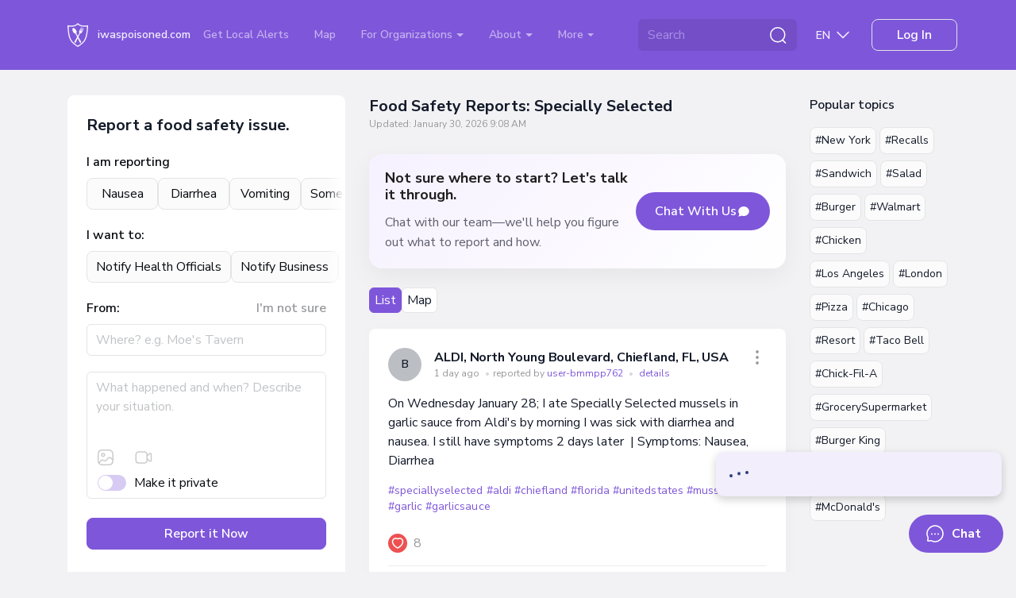

--- FILE ---
content_type: application/javascript
request_url: https://iwaspoisoned.com/js/scripts.js?id=b2fef050d012734b1aa31ee0221be53f
body_size: 48810
content:
function sendDocHeightMsg(){window.self!==window.top&&setInterval((function(){var e=$("#report-forms");parent.postMessage(JSON.stringify({docHeight:e.height()+30}),"*")}),1e3)}function scrollToCurrentForm(e){$("html, body").animate({scrollTop:e.offset().top-90},500)}function injectIncidentId(e){void 0!==e.complaintId&&($('[id*="-form"]').each((function(){var t=$(this);0===t.find('[name="complaintId"]').length&&t.append('<input type="hidden" name="complaintId" value="'+e.complaintId+'">')})),manualUploader&&manualUploader.setParams({step:5,complaintId:e.complaintId}))}function initFromWebButton(){$("#qq-web-button").on("click",(function(){$(this),$(this).parent().parent().parent();var e=prompt("Please enter image url");null!=e&&$.ajax({type:"POST",url:getLocalizedUrl("/filedownloader"),data:{url:e},xhrFields:{responseType:"blob"},success:function(e){manualUploader.addFiles({blob:e,name:"test"})},error:function(e,t,o){"undefined"!=typeof ga&&ga("send","exception",{exDescription:t+" "+o+" "+e.responseText,appName:"IWP"})}})}))}function uuid(e){return e?(e^16*Math.random()>>e/4).toString(16):([1e7]+-1e3+-4e3+-8e3+-1e11).replace(/[018]/g,uuid)}function getCookieVal(e){var t=document.cookie.indexOf(";",e);return-1==t&&(t=document.cookie.length),unescape(document.cookie.substring(e,t))}function GetCookie(e){for(var t=e+"=",o=t.length,n=document.cookie.length,a=0;a<n;){var i=a+o;if(document.cookie.substring(a,i)==t)return getCookieVal(i);if(0==(a=document.cookie.indexOf(" ",a)+1))break}return null}function SetCookie(e,t){var o=SetCookie.arguments,n=SetCookie.arguments.length,a=2<n?o[2]:null,i=3<n?o[3]:null,s=4<n?o[4]:null,r=5<n&&o[5];document.cookie=e+"="+escape(t)+(null==a?"":"; expires="+a.toGMTString())+(null==i?"":"; path="+i)+(null==s?"":"; domain="+s)+(1==r?"; secure":"")}function addComment(){var e=$(this).closest(".comment-add").find(".form-control");""!==e.val().trim()&&("undefined"!=typeof dataLayer&&dataLayer.push({event:"comments-body",comment:e.val()}),isGuest?submitComment(e,!0):submitComment(e))}function escapeSpecialChars(e){return e.replace(/\\/g,"\\\\").replace(/"/g,'\\"').replace(/\n/g,"\\n").replace(/\r/g,"\\r").replace(/\t/g,"\\t")}function loadComments(e){e.length&&$.ajax({type:"GET",url:getLocalizedUrl("/comments"),data:{complaintsIds:e},success:function(e){for(const t in e){$(`#complaint-comments-${t}`).html(e[t].content);const o=$(`#comments-count-${t}`),n=e[t].count;n>0&&(o.html(n),o.closest(".comments-counter-btn").removeClass("d-none"),1==n?$(`#comment-count-label-${t}`).removeClass("d-none"):$(`#comments-count-label-${t}`).removeClass("d-none"))}attachCommentAdd()},error:function(e,t,o){console.error("Error loading comments:",o)}})}function authenticate(){window.history.pushState({foo:uuid()},"",window.location.href.replace(window.location.hash,"")+"#login"),window.loginModal=bootstrap.Modal.getOrCreateInstance("#login-form"),loginModal.show(),document.getElementById("login-form").addEventListener("shown.bs.modal",(e=>{"undefined"!=typeof loginForm&&$("#login-form").length&&$("body").formBuilder({form:loginForm,sessionId:uuid()})}))}function submitLoginForm(){let e=$(this),t=e.closest("form"),o=t.next("form");$.ajax({url:loginRoute,method:"post",data:{username:$("#username").val(),useremail:$("#useremail").val(),pin:$("#pin").val()},beforeSend:function(){e.addClass("disabled").attr("disabled",!0).find(".la-spinner").removeClass("d-none")},complete:function(){e.removeClass("disabled").removeAttr("disabled").find(".la-spinner").addClass("d-none")},success:function(e){void 0!==e.success&&(t.addClass("d-none"),o.removeClass("d-none"),isGuest=!1)},error:function(e){if(t.find(".is-invalid").removeClass("is-invalid"),void 0!==e.responseJSON.errors){var o=!1;for(e in e.responseJSON.errors){var n=t.find("#"+e);n.addClass("is-invalid"),!o&&n.length&&(o=!0,$(window).scrollTop(n.offset().top-150))}}}})}function submitOtpForm(){var e=$(this),t=e.closest("form"),o=t.next("div");$.ajax({url:otpRoute,method:"post",data:{pin:$("#pin").val()},beforeSend:function(){e.addClass("disabled").attr("disabled",!0).find(".la-spinner").removeClass("d-none")},complete:function(){e.removeClass("disabled").removeAttr("disabled").find(".la-spinner").addClass("d-none")},success:function(e){void 0!==e.success&&(t.addClass("d-none"),o.removeClass("d-none"),setTimeout((function(){$.fancybox.close(),window.location.reload()}),3e3))},error:function(e){if(t.find(".is-invalid").removeClass("is-invalid"),void 0!==e.responseJSON.errors){var o=!1;for(e in e.responseJSON.errors){var n=t.find("#"+e);n.addClass("is-invalid"),!o&&n.length&&(o=!0,$(window).scrollTop(n.offset().top-150))}}}})}function submitComment(e,t){if(clearCommentError(e),e.hasClass("disabled"))return!1;var o={comment:e.val(),complaint_id:e.attr("data-complaint"),locale:language},n=e.attr("data-parent");n&&(o.parent_id=n),t&&authenticate(),$.ajax({url:commentRoute,method:"post",data:o,beforeSend:function(){e.addClass("disabled").attr("disabled",!0)},complete:function(){e.removeClass("disabled").removeAttr("disabled")},success:function(o){void 0!==o.success&&(e.attr("rows","1").val(""),e.removeClass("error-border"),e.next(".comment-error-message")&&e.next(".comment-error-message").html(""),$("#complaint-comments-"+e.attr("data-id")).html(o.comments),t&&authenticate())},error:function(t){if(429===t.status)return e.addClass("error-border"),void e.next(".comment-error-message").text(t.responseJSON.message)}})}function addReply(){let e=$(this),t=e.attr("data-comment-id"),o=e.closest(".comment");if(o.children(".comment-add").length<1){var n=e.closest(".comments").children(".comment-add").clone(!0);n.find(".form-control").attr("data-parent",t).removeAttr("rows").removeAttr("data-height").removeAttr("style").removeClass("inited").val(""),n.addClass("mt-2"),n.appendTo(o),autosizeTextarea(".comment-add .form-control:not(.inited)",1),n.find(".form-control").focus();var a=n.find(".form-control");clearCommentError(a),a.val("")}return!1}function expandComments(){let e=$(this);return e.closest("p").next(".comments-expand").removeClass("d-none"),e.hide(),!1}function toggleReplies(e){e.preventDefault();let t=$(this),o=t.closest("ul").next(".comments-replies-expand");return o.toggleClass("d-none"),o.hasClass("d-none")?t.text(t.data("show-text")):t.text(t.data("hide-text")),!1}function clearCommentError(e){e.removeClass("error-border"),e.next("p").text("")}function commentVote(){let e=$(this);if(e.hasClass("disabled"))return!1;var t={comment_id:e.attr("data-comment-id")};return e.hasClass("comment-up")?t.action=1:e.hasClass("comment-down")&&(t.action=-1),e.blur(),$.ajax({url:commentVoteRoute,method:"post",data:t,beforeSend:function(){e.addClass("disabled").attr("disabled",!0)},complete:function(){e.removeClass("disabled").removeAttr("disabled")},success:function(t){void 0!==t.success&&$("#comment-rating-"+e.attr("data-comment-id")).text(t.rating)},error:function(e){console.log(e)}}),!1}function anotherPin(){$(".form-otp").addClass("d-none"),$(".form-signin").removeClass("d-none"),$("#pin").val("")}manualUploader=null,headerUploader=null,currentUrl=window.location.href,prevUrl=window.location.href,$((function(){sendDocHeightMsg();var e=$("#report-form"),t=$("#contact-form"),o=$("#upload-form"),n=$("#transcript-form"),a=$("#thanks-form"),i=$("#signup-form"),s=e.find(".submit"),r=t.find(".submit"),l=n.find(".submit"),d=o.find(".skip"),c=i.find(".submit");let p,m,u,f;$("#location,#title,#body,#tos,#transcripttos").on("keydown change",(function(){$(this).removeClass("is-invalid")})),$("#email,#phone,#useremail,#userphone,#signupEmail,#signupLocation").on("keydown change",(function(){$("#email,#phone,#useremail,#userphone,#signupEmail,#signupLocation").removeClass("is-invalid")})),s.on("click",(function(){if(!$(this).hasClass("disabled")){var o={location:$("#location").val(),googleApiData:$('#report-form [name="googleApiData"]').val(),title:$("#title").val(),private:$("#private").prop("checked"),body:$("#body").val(),notifyRegulators:$("#notify-regulators").prop("checked"),notifyBusiness:$("#notify-business").prop("checked"),notifySelf:$("#notify-self").prop("checked"),step:e.find('[name="step"]').val(),form_id:e.find('[name="form_id"]').val()},n=e.find('[name="complaintId"]');n.length&&(o.complaintId=n.val()),$.ajax({method:"POST",url:getLocalizedUrl("/saveall"),data:o,beforeSend:function(){e.find("input").removeClass("is-invalid"),e.find(".submit").addClass("disabled").find(".la-spinner").removeClass("d-none")},complete:function(){e.find(".submit").removeClass("disabled").find(".la-spinner").addClass("d-none")},success:function(o){void 0!==o.success&&o.success&&(injectIncidentId(o),e.addClass("d-none"),t.removeClass("d-none"),scrollToCurrentForm(t))},error:function(e){if(console.log(e),void 0!==e.responseJSON.errors)for(e in e.responseJSON.errors)$("#"+e).addClass("is-invalid")}})}})),r.on("click",(function(){if(!$(this).hasClass("disabled")){var e={step:t.find('[name="step"]').val(),tos:$("#tos").prop("checked"),public:$("#show-on-homepage").prop("checked")},n=$("#email").val(),a=$("#phone").val();""!==n.trim()&&(e.email=n),""!==a.trim()&&(e.phone=a);var i=t.find('[name="complaintId"]');i.length&&(e.complaintId=i.val()),$.ajax({method:"POST",url:getLocalizedUrl("/saveall"),data:e,beforeSend:function(){t.find("input").removeClass("is-invalid"),t.find(".submit").addClass("disabled").find(".la-spinner").removeClass("d-none")},complete:function(){t.find(".submit").removeClass("disabled").find(".la-spinner").addClass("d-none")},success:function(e){void 0!==e.success&&e.success&&($("#useremail").val(n),$("#userphone").val(a),t.addClass("d-none"),o.removeClass("d-none"),scrollToCurrentForm(o))},error:function(e){if(console.log(e),void 0!==e.responseJSON.errors)for(e in e.responseJSON.errors)$("#"+e).addClass("is-invalid")}})}})),d.on("click",(function(){o.addClass("d-none"),n.removeClass("d-none"),scrollToCurrentForm(n)})),l.on("click",(function(){if(!$(this).hasClass("disabled")){var e={step:n.find('[name="step"]').val(),transcripttos:$("#transcripttos").prop("checked")},t=$("#useremail").val(),o=$("#userphone").val();""!==t.trim()&&(e.useremail=t),""!==o.trim()&&(e.userphone=o);var i=n.find('[name="complaintId"]');i.length&&(e.complaintId=i.val()),$.ajax({method:"POST",url:getLocalizedUrl("/saveall"),data:e,beforeSend:function(){n.find("input").removeClass("is-invalid"),n.find(".submit").addClass("disabled").find(".la-spinner").removeClass("d-none")},complete:function(){n.find(".submit").removeClass("disabled").find(".la-spinner").addClass("d-none")},success:function(e){void 0!==e.success&&e.success&&(n.addClass("d-none"),a.removeClass("d-none"),scrollToCurrentForm(a))},error:function(e){if(console.log(e),void 0!==e.responseJSON.errors)for(e in e.responseJSON.errors)$("#"+e).addClass("is-invalid")}})}})),c.on("click",(function(){if(!$(this).hasClass("disabled")){var e={email:$("#signupEmail").val(),phone:$("#signupPhone").val(),location:$("#signupLocation").val(),googleApiData:$('#signup-form [name="googleApiData"]').val(),topic:$("#signupTopic").val()};$('[name="follow"]').length&&(e.follow=1);var t=$('[name="repost_id"]');t.length&&(e.repost_id=t.val()),$.ajax({method:"POST",url:getLocalizedUrl("/subscribe"),data:e,beforeSend:function(){i.find("input").removeClass("is-invalid"),i.find(".submit").addClass("disabled").find(".la-spinner").removeClass("d-none")},complete:function(){i.find(".submit").removeClass("disabled").find(".la-spinner").addClass("d-none")},success:function(e){if(void 0!==e.success&&e.success){i.get(0).reset(),$("#signupLocation").val(""),i.closest(".card").addClass("d-none");var t=$("#signupThankyou");if(t.find(".alert-success").show(),isMobile()){var o=$(".menu-area .navbar"),n=t.offset().top-(o.height()+parseInt(o.css("paddingTop"))+parseInt(o.css("paddingBottom")))-20;$(window).scrollTop(n)}void 0!==$.fn.fancybox&&setTimeout((function(){parent.$.fancybox.close()}),3e3)}},error:function(e){if(console.log(e),void 0!==e.responseJSON.errors)for(var t in e.responseJSON.errors){var o=e.responseJSON.errors[t],n=$("#signup"+t.charAt(0).toUpperCase()+t.slice(1));n.addClass("is-invalid"),n.parent().find(".invalid-feedback").html(o[0])}}})}}));let A=!1;const h=["bg","ca","zh","zh-CN","zh-Hans","zh-TW","zh-Hant","zh-HK","cs","da","da-DK","nl","en","en-US","en-AU","en-GB","en-NZ","en-IN","et","fi","nl-BE","fr","fr-CA","de","de-CH","el","hi","hu","id","it","ja","ko","ko-KR","lv","lt","ms","no","pl","pt","pt-BR","pt-PT","ro","ru","sk","es","es-419","sv","sv-SE","th","th-TH","tr","uk","vi"];function g(){A=!0;const e=window.DEEPGRAM_TOKEN,t=new URL("wss://api.deepgram.com/v1/listen");t.searchParams.append("punctuate","true"),t.searchParams.append("model","nova-2"),t.searchParams.append("language",navigator.language),m=new WebSocket(t.toString(),["token",e]),m.onopen=async()=>{try{const e=await navigator.mediaDevices.getUserMedia({audio:!0});u=e,p=MediaRecorder.isTypeSupported("audio/mp4")?new MediaRecorder(e,{mimeType:"audio/mp4"}):new MediaRecorder(e),p.ondataavailable=e=>{m.readyState===WebSocket.OPEN&&($("#stop-audio").removeClass("d-none"),$("#record-audio").addClass("d-none"),m.send(e.data))},p.start(250),m.onclose=()=>{A&&(console.log("WebSocket Closed Unexpectedly. Restarting..."),"inactive"!==p.state&&p.stop())}}catch(e){console.error("Error accessing microphone:",e),A=!1}},m.onmessage=e=>{const t=JSON.parse(e.data);if(t.channel&&t.channel.alternatives.length>0){const e=t.channel.alternatives[0].transcript;if(e){const t=document.querySelector("textarea[name='body']");t&&function(e,t){let o=0;clearInterval(f),f=setInterval((()=>{o<t.length?(e.value+=t[o],o++):clearInterval(f)}),50)}(t,e+" ")}}},m.onerror=e=>console.error("❌ WebSocket Error:",e)}$("#record-audio").click((function(){window.dataLayer=window.dataLayer||[],window.dataLayer.push({event:"start_recording_click"}),g()})),$("#stop-audio").click((function(){A=!1,$("#record-audio").removeClass("d-none"),$("#stop-audio").addClass("d-none"),p&&"recording"===p.state&&(p.stop(),p.ondataavailable=null),u&&(u.getTracks().forEach((e=>e.stop())),u=null),m&&m.readyState===WebSocket.OPEN&&m.close(),clearInterval(f),console.log("🔴 Recording stopped, WebSocket closed, and microphone released")})),function(){const e=navigator.language;h.includes(e)&&$("#record-audio").removeClass("d-none")}()})),curScroll=0,window.isMobile=function(){var e,t=!1;return e=navigator.userAgent||navigator.vendor||window.opera,(/(android|bb\d+|meego).+mobile|avantgo|bada\/|blackberry|blazer|compal|elaine|fennec|hiptop|iemobile|ip(hone|od)|iris|kindle|lge |maemo|midp|mmp|mobile.+firefox|netfront|opera m(ob|in)i|palm( os)?|phone|p(ixi|re)\/|plucker|pocket|psp|series(4|6)0|symbian|treo|up\.(browser|link)|vodafone|wap|windows ce|xda|xiino/i.test(e)||/1207|6310|6590|3gso|4thp|50[1-6]i|770s|802s|a wa|abac|ac(er|oo|s\-)|ai(ko|rn)|al(av|ca|co)|amoi|an(ex|ny|yw)|aptu|ar(ch|go)|as(te|us)|attw|au(di|\-m|r |s )|avan|be(ck|ll|nq)|bi(lb|rd)|bl(ac|az)|br(e|v)w|bumb|bw\-(n|u)|c55\/|capi|ccwa|cdm\-|cell|chtm|cldc|cmd\-|co(mp|nd)|craw|da(it|ll|ng)|dbte|dc\-s|devi|dica|dmob|do(c|p)o|ds(12|\-d)|el(49|ai)|em(l2|ul)|er(ic|k0)|esl8|ez([4-7]0|os|wa|ze)|fetc|fly(\-|_)|g1 u|g560|gene|gf\-5|g\-mo|go(\.w|od)|gr(ad|un)|haie|hcit|hd\-(m|p|t)|hei\-|hi(pt|ta)|hp( i|ip)|hs\-c|ht(c(\-| |_|a|g|p|s|t)|tp)|hu(aw|tc)|i\-(20|go|ma)|i230|iac( |\-|\/)|ibro|idea|ig01|ikom|im1k|inno|ipaq|iris|ja(t|v)a|jbro|jemu|jigs|kddi|keji|kgt( |\/)|klon|kpt |kwc\-|kyo(c|k)|le(no|xi)|lg( g|\/(k|l|u)|50|54|\-[a-w])|libw|lynx|m1\-w|m3ga|m50\/|ma(te|ui|xo)|mc(01|21|ca)|m\-cr|me(rc|ri)|mi(o8|oa|ts)|mmef|mo(01|02|bi|de|do|t(\-| |o|v)|zz)|mt(50|p1|v )|mwbp|mywa|n10[0-2]|n20[2-3]|n30(0|2)|n50(0|2|5)|n7(0(0|1)|10)|ne((c|m)\-|on|tf|wf|wg|wt)|nok(6|i)|nzph|o2im|op(ti|wv)|oran|owg1|p800|pan(a|d|t)|pdxg|pg(13|\-([1-8]|c))|phil|pire|pl(ay|uc)|pn\-2|po(ck|rt|se)|prox|psio|pt\-g|qa\-a|qc(07|12|21|32|60|\-[2-7]|i\-)|qtek|r380|r600|raks|rim9|ro(ve|zo)|s55\/|sa(ge|ma|mm|ms|ny|va)|sc(01|h\-|oo|p\-)|sdk\/|se(c(\-|0|1)|47|mc|nd|ri)|sgh\-|shar|sie(\-|m)|sk\-0|sl(45|id)|sm(al|ar|b3|it|t5)|so(ft|ny)|sp(01|h\-|v\-|v )|sy(01|mb)|t2(18|50)|t6(00|10|18)|ta(gt|lk)|tcl\-|tdg\-|tel(i|m)|tim\-|t\-mo|to(pl|sh)|ts(70|m\-|m3|m5)|tx\-9|up(\.b|g1|si)|utst|v400|v750|veri|vi(rg|te)|vk(40|5[0-3]|\-v)|vm40|voda|vulc|vx(52|53|60|61|70|80|81|83|85|98)|w3c(\-| )|webc|whit|wi(g |nc|nw)|wmlb|wonu|x700|yas\-|your|zeto|zte\-/i.test(e.substr(0,4)))&&(t=!0),t},function(e,t,o,n){var a="formBuilder";function i(t,o){this.element=t,this._name=a,this._defaults=e.fn.formBuilder.defaults,this.options=e.extend({},this._defaults,o),this.init()}e.extend(i.prototype,{uploadedFiles:0,nearbyRestaurants:null,init:function(){this.buildCache(),this.bindEvents();for(var n=this,a=0;a<this.options.form.steps.length;a++){var i=this.options.form.steps[a];e("#form-step"+i.id).find("input:text,input:checkbox,input:radio,textarea").each((function(){e(this).on("keypress change input focus",(function(o){if(!reportFormIsDirty){e(t).width()<600&&e(".nb-btn").addClass("d-none");var n=e("#botpress-tooltip");n.is(":visible")&&n.hide(),n.remove(),reportFormIsDirty=!0}}))}));for(var s=0;s<i.controls.length;s++){var r=i.controls[s],l=void 0!==r.options&&null!==r.options?JSON.parse(r.options):{};switch(r.type_id){case 1:if((c=e("#"+r.name+"-"+i.id)).keypress((function(e){10!==e.keyCode&&13!==e.keyCode||e.preventDefault()})),e(o).off("keypress input","#"+r.name+"-"+i.id).on("keypress input","#"+r.name+"-"+i.id,(function(t){var o=e(this);if("email"===o.attr("type")){var n=e(".email-hint");n.length&&(""===o.val()?n.addClass("d-none"):n.removeClass("d-none"))}if(13===t.which){var a=o.closest("form");a.find('input[name="email"]:focus').length&&a.find(".submit").trigger("click"),a.find('input[name="phone"]:focus').length&&a.find(".submit").trigger("click")}})),null!=l&&void 0!==l.gtm&&void 0!==l.gtm.event&&void 0!==l.gtm.tag&&(c.attr("data-gtm",l.gtm.tag),c.off(l.gtm.event).on(l.gtm.event,(function(t){var o=e(this);n.sendGtmEvent(o.data("gtm"),o.val())}))),void 0!==l&&void 0!==l.hints){for(var d in l.hints=l.hints.reverse(),l.hints)c.after('<span class="badge rounded-pill text-bg-light email-hint d-none">'+l.hints[d]+"</span>");e("body").off("click",".email-hint").on("click",".email-hint",(function(){var t=e(this),o=t.parent().find('input[type="email"]'),n=o.val().split("@");o.val(n[0]+t.text())}))}if(5==r.mapping){t["iti"+r.id]=t.intlTelInput(c.get(0),{placeholderNumberType:"MOBILE",utilsScript:"/packages/intl-tel-input/build/js/utils.js"});let e=r,o=setInterval((function(){"undefined"!=typeof ipinfo&&(clearInterval(o),void 0!==ipinfo.country&&t["iti"+e.id].setCountry(ipinfo.country))}),500)}break;case 2:(c=e("#"+r.name+"-"+i.id)).keypress((function(e){10!==e.keyCode&&13!==e.keyCode||e.preventDefault()})),this.attachGooglePlaceHandler(r.name+"-"+i.id),null!=l&&void 0!==l.gtm&&void 0!==l.gtm.event&&void 0!==l.gtm.tag&&(c.attr("data-gtm",l.gtm.tag),c.off(l.gtm.event).on(l.gtm.event,(function(t){var o=e(this);setTimeout((function(){n.sendGtmEvent(o.data("gtm"),o.val())}),100)})));break;case 3:(c=e("#"+r.name.replace("[","").replace("]","")+"-"+i.id)).attr("data-height",c.height()),null!=l&&void 0!==l.gtm&&void 0!==l.gtm.event&&void 0!==l.gtm.tag&&(c.attr("data-gtm",l.gtm.tag),c.off(l.gtm.event).on(l.gtm.event,(function(t){var o=e(this);setTimeout((function(){n.sendGtmEvent(o.data("gtm"),o.val())}),100)}))),this.initSmallUploader(r.id);break;case 4:var c=e("#"+r.name.replace("[","").replace("]","")+"-"+i.id);null!=l&&void 0!==l.gtm&&void 0!==l.gtm.event&&void 0!==l.gtm.tag&&(c.attr("data-gtm",l.gtm.tag),c.off(l.gtm.event).on(l.gtm.event,(function(t){var o=e(this);n.sendGtmEvent(o.data("gtm"),o.prop("checked")?"on":"off")})));break;case 5:var p=(c=e("#"+r.name.replace("[","").replace("]","")+"-"+r.id)).closest("div.form-tags");let a=e(t);p.hasClass("inited")||p.each((function(){let t,o,n=e(this),i=!1,s=!1;const r=this;let l,d;const c=e=>{i=!0,s=!0,l=event.pageX,d=event.pageY,t=e.pageX-r.offsetLeft,o=r.scrollLeft},p=e=>{i=!1;const t=Math.abs(event.pageX-l),o=Math.abs(event.pageY-d);t<6&&o<6&&(s=!1)},m=e=>{if(e.preventDefault(),!i)return;const n=e.pageX-r.offsetLeft-t;r.scrollLeft=o-n};isTouchDevice()||(r.addEventListener("mousemove",m,!1),r.addEventListener("mousedown",c,!1),r.addEventListener("mouseup",p,!1),r.addEventListener("mouseleave",p,!1),r.classList.add("inited")),e(".btn-check",r).each((function(){let t=e(this),o=t.closest(".nav-item");isTouchDevice()||o.on("click",(function(e){if(s)return!1})),o.on("change",(function(e){let i=0;s||t.is(":checked")&&n.width()-o.position().left-o.width()<100&&(i=o.position().left+n.scrollLeft()-16,a.width()>1199&&(i-=8),n[0].scrollTo({left:i,behavior:"smooth"}))}))}))})),null!=l&&void 0!==l.gtm&&void 0!==l.gtm.event&&void 0!==l.gtm.tag&&(c.attr("data-gtm",l.gtm.tag),c.off(l.gtm.event).on(l.gtm.event,(function(t){var o=e(this);n.sendGtmEvent(o.data("gtm"),o.prop("checked")?"on":"off")})));break;case 6:var m=e("#"+r.name+"-"+i.id);null!=l&&void 0!==l.gtm&&void 0!==l.gtm.event&&void 0!==l.gtm.tag&&m.attr("data-gtm",l.gtm.tag),m.off("click").on("click",(function(){var o=e(this),a=o.closest("form"),i=a.data("form"),s=o.data("step");if(!o.hasClass("disabled")){if("undefined"!=typeof dataLayer)switch(a.data("formtype")){case 0:var r=o.data("stepname");dataLayer.push({event:"report_form",step:r});break;case 2:dataLayer.push({event:"comment_alert"})}e(t).width()<600&&e(".nb-btn").addClass("d-none");var l=e("#botpress-tooltip");l.is(":visible")&&l.hide(),l.remove(),reportFormIsDirty=!0;var d={step:a.find('[name="step"]').val(),site:a.find('[name="site"]').val()},c=a.find('[data-mapping="9"]').parent().find('[name="googleApiData"]');c.length&&(d.googleApiData=c.val());var p=a.find('[name="complaintId"]');p.length&&(d.complaintId=p.val());for(var m=n.getStepById(i,s),u=0;u<m.controls.length;u++){var f=m.controls[u];null!==f.name&&"submit"!==f.name&&(4===f.type_id||5===f.type_id?d[f.name]=a.find('[name="'+f.name+'"]').prop("checked"):d[f.name]=a.find('[name="'+f.name+'"]').val()),5===f.mapping&&e("#"+f.name+"-"+m.id).removeClass("is-invalid").val(t["iti"+f.id].getNumber())}var A="";"undefined"!=typeof FS&&void 0!==FS.getCurrentSessionURL&&(A="&fsSessionUrl="+FS.getCurrentSessionURL());var h="";"undefined"!=typeof posthog&&void 0!==posthog.sessionRecording.sessionId&&(h="&phSessionUrl=https://app.posthog.com/recordings/"+posthog.sessionRecording.sessionId),e.ajax({method:"POST",url:getLocalizedUrl("/saveall"),data:a.serialize()+A+h,beforeSend:function(){a.find("input").removeClass("is-invalid"),a.find(".form-tags + .invalid-feedback.d-block").remove(),a.find(".submit").addClass("disabled").find(".fa-spin").removeClass("d-none")},complete:function(){a.find(".submit").removeClass("disabled").find(".fa-spin").addClass("d-none")},success:function(i){if(void 0!==i.success&&i.success){eraseUserData();var s=new Date;s.setTime(s.getTime()+2592e5),SetCookie("reportCompleted",1,s,"/",null,!1),o.data("gtm")&&n.sendGtmEvent(o.data("gtm"),"success"),e(".nb-btn").addClass("d-none");var r=a.find('[name*="email"]'),l=a.find('[name*="phone"]');r.length&&""!==r.val().trim()&&""===n.options.email&&(n.options.email=r.val().trim()),l.length&&""!==l.val().trim()&&""===n.options.phone&&(n.options.phone=l.val().trim()),n.injectIncidentId(i),n.nearbyRestaurants=i.nearbyRestaurants,console.log("HANDLE NEAR",n.nearbyRestaurants);const c=a.find(".small-dropzone-space");if(c.length&&!c.hasClass("d-none"))return void a.find(".small-dropzone-upload").click();if(a.addClass("d-none"),e(t).width()<600&&(e(".nb-btn").addClass("d-none"),a.closest(".report").closest(".col-12").length?a.closest(".report").closest(".col-12").addClass("full-screen-form"):a.closest(".report").closest(".block1").length&&a.closest(".report").closest(".block1").addClass("full-screen-form")),o.data("next-step"))var d=e("#"+o.data("next-step"));else d=a.next();console.log("Next form 1",d,d.attr("data-skip-step")),1==d.attr("data-skip-step")&&(d=d.next(),console.log("Next form 2",d,d.attr("data-skip-step"))),d.find(".dropzone-upload").length&&n.uploadedFiles>0&&(d=d.next()),d.removeClass("d-none"),0===e(".fancybox-is-open").length&&0===e(".modal-open").length&&d.length&&n.scrollToCurrentForm(d.offset().top),n.setContacts(d),n.nearbyRestaurants&&void 0!==n.nearbyRestaurants&&n.handleNearByRestaurants(d),i.complaintId&&e(".form-group.html").each((function(){e("a.editWidgetLink",this).attr("href","/widget/summary/"+i.complaintId)}))}},error:function(t){if(429==t.status){const t="Too many attempts. Please try again later.";a.find(".rate-limit-error").remove();const o=e(`<div class="invalid-feedback d-block rate-limit-error">${t}</div>`);a.find(".submit").after(o),setTimeout((()=>{o.fadeOut(300,(function(){e(this).remove()}))}),5e3)}if(void 0!==t.responseJSON&&void 0!==t.responseJSON.errors){var o=!1;for(t in t.responseJSON.errors){var n=a.find('[name="'+t+'"],[name="'+t+'[]"]:last');if(n.addClass("is-invalid"),!o){let t=n.closest(".form-group, .form-label-group");t.length&&(e("html, body").animate({scrollTop:t.offset().top-150},400),o=!0);const a=n.closest("#report-forms, .report, section");if(a.length){const e=a.get(0);if(e.scrollHeight>e.clientHeight){const e=t.offset().top-a.offset().top+a.scrollTop();a.stop(!0).animate({scrollTop:Math.max(e-150,0)},400)}}}n.closest(".form-tags").length>0&&(n.siblings(".invalid-feedback").clone().addClass("d-block").appendTo(n.closest(".form-group")),n.siblings(".invalid-feedback").hide())}}}})}}));break;case 8:this.initUploader();break;case 9:c=e("#form-step"+i.id+" .skipstep");null!=l&&void 0!==l.gtm&&void 0!==l.gtm.event&&void 0!==l.gtm.tag&&(c.attr("data-gtm",l.gtm.tag),c.off(l.gtm.event).on(l.gtm.event,(function(t){var o=e(this);n.sendGtmEvent(o.data("gtm"),o.prop("checked")?"on":"off")}))),c.off("click").on("click",(function(){var t=e(this),o=t.closest("form");if(o.addClass("d-none"),"undefined"!=typeof dataLayer)switch(o.data("formtype")){case 0:var a=t.data("stepname");dataLayer.push({event:"report_form",step:a});break;case 2:dataLayer.push({event:"comment_alert"})}if(t.data("next-step"))var i=e("#"+t.data("next-step"));else i=o.next();1==i.attr("data-skip-step")&&(i=i.next(),console.log("Next form 2",i,i.attr("data-skip-step"))),i.find(".dropzone-upload").length&&n.uploadedFiles>0&&(i=i.next()),i.length?(i.removeClass("d-none"),0===e(".fancybox-is-open").length&&0===e(".modal-open").length&&n.scrollToCurrentForm(i.offset().top),n.setContacts(i),t.data("gtm")&&n.sendGtmEvent(t.data("gtm"),"skip")):setTimeout((function(){e("#login-form, #feedback-form, #popup-form").find("form:first").removeClass("d-none"),e("#login-form, #feedback-form, #popup-form").find(".is-invalid").removeClass("is-invalid")}),400)}));break;case 10:c=e("#option"+r.id);null!=l&&void 0!==l.gtm&&void 0!==l.gtm.event&&void 0!==l.gtm.tag&&c.attr("data-gtm",l.gtm.tag),e('#report-forms [id*="option"], #login-form [id*="option"], #feedback-form [id*="option"], #popup-form [id*="option"]').change((function(){let t=e(this),o=t.closest(".btn-group").next(".form-label-group").find(".form-control"),a=t.attr("placeholder");a.length&&o.length&&o.attr("placeholder",a),t.data("gtm")&&n.sendGtmEvent(t.data("gtm"),t.prop("checked")?"on":"off")}));break;case 13:e(".star-rating .la").on("click",(function(){var t=e(this),o=t.parent().find("input"),n=t.data("rating");o.val(n),e(".star-rating .la").each((function(){var t=e(this);return parseInt(n)>=parseInt(t.data("rating"))?t.css({color:"#ffc107"}):t.css({color:"#d1d1d1"})}))})).on("mouseover",(function(){var t=e(this).data("rating");e(".star-rating .la").each((function(){var o=e(this);return parseInt(t)>=parseInt(o.data("rating"))?o.css({color:"#ffc107"}):o.css({color:"#d1d1d1"})}))})).on("mouseout",(function(){var t=e(this).parent().find("input").val();e(".star-rating .la").each((function(){var o=e(this);return parseInt(t)>=parseInt(o.data("rating"))?o.css({color:"#ffc107"}):o.css({color:"#d1d1d1"})}))}));break;case 14:c=e("#form-step"+i.id+" .closestep");null!=l&&void 0!==l.gtm&&void 0!==l.gtm.event&&void 0!==l.gtm.tag&&(c.attr("data-gtm",l.gtm.tag),c.off(l.gtm.event).on(l.gtm.event,(function(t){var o=e(this);n.sendGtmEvent(o.data("gtm"),o.prop("checked")?"on":"off")}))),c.off("click").on("click",(function(){var t=e(this);e(".fancybox-button--close").click(),t.closest(".modal-content").find(".btn-close").click(),setTimeout((function(){t.closest("form").addClass("d-none"),e("#login-form, #feedback-form, #popup-form").find("form:first").removeClass("d-none"),e("#login-form, #feedback-form, #popup-form").find(".is-invalid").removeClass("is-invalid"),e("#login-form, #feedback-form, #popup-form").find("form").each((function(e,t){t.reset()}))}),400)}))}}}},setContacts:function(e){var t=e.find('[name*="email"]'),o=e.find('[name*="phone"]');t.length&&""!==this.options.email&&t.val(this.options.email),o.length&&""!==this.options.phone&&o.val(this.options.phone)},getStepById:function(e,t){for(var o=null,n=0;n<this.options.form.steps.length;n++){var a=this.options.form.steps[n];if(a.id===t){o=a;break}}return o},handleNearByRestaurants:function(t){const o=this;console.log("HANDLE NEAR",o.nearbyRestaurants);var n=0,a=e("#recent-restaurants");for(var i in a.html(""),o.nearbyRestaurants)if(o.nearbyRestaurants.hasOwnProperty(i)){var s=i,r=e("<input>").attr({name:"nearbyRestaurants["+s+"]",type:"checkbox",id:s,class:"form-check-input"}),l=e("<label>").attr({for:s,class:"form-check-label"}).html(o.nearbyRestaurants[i]),d=e("<div>").attr({class:"form-check"}).append(r).append(l);a.append(d),n++,e("#"+s).off("change").on("change",(function(){var t=e(this).closest("form").find(".submit");e("input[name^='nearbyRestaurants']:checkbox:checked").length>0?t.removeClass("disabled"):t.addClass("disabled")}))}0===n?(t.addClass("d-none"),(t=t.next()).removeClass("d-none"),0===e(".fancybox-is-open").length&&0===e(".modal-open").length&&o.scrollToCurrentForm(t.offset().top)):(o.sendGtmEvent("form-recent-places","show"),e("#recent-skip").on("click",(function(t){t.preventDefault();var n=e(this).closest("form");n.addClass("d-none");let a=n.next();a.removeClass("d-none"),0===e(".fancybox-is-open").length&&0===e(".modal-open").length&&o.scrollToCurrentForm(a.offset().top)}))),o.nearbyRestaurants=null},scrollToCurrentForm:function(t){e("html, body").animate({scrollTop:t-90},500)},injectIncidentId:function(t){void 0!==t.complaintId&&(e('[id*="form-step"]').each((function(){var o=e(this);0===o.find('[name="complaintId"]').length&&o.append('<input type="hidden" name="complaintId" value="'+t.complaintId+'">')})),this.uploader&&this.uploader.setParams({step:5,"form-step":5,complaintId:t.complaintId}))},initSmallUploader:function(o){let n=e("#dropzone-small-"+o),a=this,i=n.closest(".dropzone-space"),s=e(".open-small-file-uploader"),r=i.find(".small-dropzone-upload"),l=n.closest("form"),d=e("#uploaded-files-preview"),c=e(".add-more-btn-container");nextForm=l.next(),n.length&&n.dropzone({url:getLocalizedUrl("/saveall"),headers:{"X-CSRF-TOKEN":token},paramName:"qqfile",autoProcessQueue:!1,addRemoveLinks:!0,dictResponseError:"Internet connection interrupted, please try again",maxFiles:20,maxFilesize:1024,init:function(){let o=this;r.length&&r.off("click").on("click",(function(){var t=e(this);t.hasClass("disabled")||("undefined"!=typeof dataLayer&&dataLayer.push({event:"report_form",step:t.data("stepname")}),o.processQueue())})),c.on("click",(function(){o.hiddenFileInput.click()})),s.on("click",(function(){o.hiddenFileInput.click()})),o.on("sending",((e,t,o)=>{let n=l.find('input[name="complaintId"]').val();o.append("step",5),o.append("form-step",5),o.append("complaintId",n),o.append("qqfilename",e.name),o.append("qqtotalfilesize",e.size),o.append("qquuid",e.upload.uuid),r.addClass("disabled").attr("disabled",!0).find(".fa-spin").removeClass("d-none")})),o.on("addedfile",(t=>{o.files.length>0&&i.removeClass("d-none"),d[0].scrollIntoView({behavior:"smooth",block:"center"});let n=new FileReader;n.onload=function(n){let a=e(`\n                            <div class="uploaded-file-item">\n                                <img src="${n.target.result}" alt="${t.name}" class="img-thumbnail" style="width: 80px; height: 80px;">\n                                <p class="file-name">${t.name}</p>\n                                <span class="remove-file" data-dz-remove>&times;</span>\n                                <div class="progress d-none">\n                                    <div class="progress-bar progress-bar-striped progress-bar-animated" role="progressbar" style="width: 0%;" data-dz-uploadprogress></div>\n                                </div>\n                            </div>\n                        `);a.find(".remove-file").on("click",(function(){o.removeFile(t),a.remove()})),c.before(a)},n.readAsDataURL(t)})),o.on("uploadprogress",(function(t,o){console.log("Progress:",o);let n=e(`img[alt="${t.name}"]`).closest(".uploaded-file-item"),a=n.find(".progress-bar");n.find(".progress").removeClass("d-none");let i=parseFloat(a.css("width"))||0,s=o,r=setInterval((()=>{i+=25,i>=s&&(i=s,clearInterval(r)),a.css("width",i+"%")}),50);100===o&&setTimeout((()=>{a.removeClass("progress-bar-animated progress-bar-striped")}),350)})),o.on("removedfile",(e=>{d.find(`img[alt="${e.name}"]`).parent().remove(),o.files.length<1&&i.addClass("d-none")})),o.on("success",((e,t)=>{"success"===e.status&&(a.uploadedFiles=t.imagesCount,o.files.length>0&&o.processQueue())})),o.on("complete",(function(n){if("success"===n.status){o.removeFile(n);let i=!0;for(let e=0;e<o.files.length;e++)"error"!==o.files[e].status&&(i=!1);0===o.files.length&&(i=!0),i&&(r&&r.removeClass("disabled").removeAttr("disabled").find(".fa-spin").addClass("d-none"),l.addClass("d-none"),nextForm.removeClass("d-none"),e(t).width()<600&&(l.closest(".report").closest(".col-12").length?l.closest(".report").closest(".col-12").addClass("full-screen-form"):l.closest(".report").closest(".block1").length&&l.closest(".report").closest(".block1").addClass("full-screen-form")),0===e(".fancybox-is-open").length&&0===e(".modal-open").length&&a.scrollToCurrentForm(nextForm.offset().top),a.setContacts(nextForm),a.nearbyRestaurants&&void 0!==a.nearbyRestaurants&&a.handleNearByRestaurants(nextForm))}})),o.on("error",((t,o)=>{if(r.find(".fa-spin").addClass("d-none"),"error"===t.status&&t.previewElement){t.previewElement.classList.add("dz-error"),"string"!=typeof o&&o.error&&(o=o.error),"object"==typeof o&&o.message&&(o=o.message);for(let n of t.previewElement.querySelectorAll("[data-dz-errormessage]")){let t=o;"<"===t[0]&&e(t).find("h1").length&&(t=e(t).find("h1").text(),"413 Request Entity Too Large"===t&&(t=t.replace("413 ",""))),n.textContent=t}}}))}})},initUploader:function(){let t=this,o=e("#dropzone"),n=o.closest(".dropzone-space"),a=n.find(".dropzone-btn"),i=n.find(".dropzone-upload"),s=o.closest("form"),r=s.next();o.length&&o.dropzone({url:getLocalizedUrl("/saveall"),headers:{"X-CSRF-TOKEN":token},paramName:"qqfile",autoProcessQueue:!1,addRemoveLinks:!0,dictResponseError:"Internet connection interrupted, please try again",maxFiles:20,maxFilesize:1024,thumbnail:function(e,t){if(e.previewElement){e.previewElement.classList.remove("dz-file-preview");var o=e.previewElement.querySelectorAll("[data-dz-thumbnail]");if("image/heic"!==e.type)for(var n=0;n<o.length;n++){let a=o[n];a.alt=e.name,a.src=t}else setTimeout((function(){e.previewElement.classList.add("dz-image-preview")}),1)}},init:function(){let o=this;i.length&&i.off("click").on("click",(function(){var t=e(this);t.hasClass("disabled")||("undefined"!=typeof dataLayer&&dataLayer.push({event:"report_form",step:t.data("stepname")}),o.processQueue())})),a.on("click",(function(){o.hiddenFileInput.click()})),o.on("sending",((e,t,o)=>{let n=s.find('input[name="complaintId"]').val();o.append("step",5),o.append("form-step",5),o.append("complaintId",n),o.append("qqfilename",e.name),o.append("qqtotalfilesize",e.size),o.append("qquuid",e.upload.uuid),i.addClass("disabled").attr("disabled",!0).find(".fa-spin").removeClass("d-none")})),o.on("addedfile",(()=>{o.files.length>0&&i.removeClass("disabled").removeAttr("disabled").find(".fa-spin").addClass("d-none")})),o.on("removedfile",(()=>{o.files.length<1&&i.addClass("disabled").attr("disabled",!0).find(".fa-spin").addClass("d-none")})),o.on("success",(e=>{"success"===e.status&&o.files.length>0&&o.processQueue()})),o.on("complete",(function(n){if("success"===n.status){o.removeFile(n);let a=!0;for(let e=0;e<o.files.length;e++)"error"!==o.files[e].status&&(a=!1);0===o.files.length&&(a=!0),a&&(i&&i.removeClass("disabled").removeAttr("disabled").find(".fa-spin").addClass("d-none"),s.addClass("d-none"),r.removeClass("d-none"),0===e(".fancybox-is-open").length&&0===e(".modal-open").length&&t.scrollToCurrentForm(r.offset().top),t.setContacts(r))}})),o.on("error",((t,o)=>{if(i.find(".fa-spin").addClass("d-none"),"error"===t.status&&t.previewElement){t.previewElement.classList.add("dz-error"),"string"!=typeof o&&o.error&&(o=o.error),"object"==typeof o&&o.message&&(o=o.message);for(let n of t.previewElement.querySelectorAll("[data-dz-errormessage]")){let t=o;"<"===t[0]&&e(t).find("h1").length&&(t=e(t).find("h1").text(),"413 Request Entity Too Large"===t&&(t=t.replace("413 ",""))),n.textContent=t}}}))}})},attachGooglePlaceHandler:function(t){var o=e("#"+t+":first").get(0),n=this,a=setInterval((function(){if("undefined"!=typeof ipLat&&"undefined"!=typeof ipLon&&"undefined"!=typeof ipinfo)if(clearInterval(a),"undefined"!=typeof google&&void 0!==google.maps.places)n.attachGooglePlace(o);else var e=setInterval((function(){"undefined"!=typeof google&&void 0!==google.maps.places&&(clearInterval(e),n.attachGooglePlace(o))}),500)}),500)},attachGooglePlace:function(t){var o=new google.maps.places.Autocomplete(t,{fields:["address_components","adr_address","formatted_address","formatted_phone_number","geometry","international_phone_number","name","place_id","types","url","vicinity","website"],bounds:(new google.maps.LatLngBounds).extend(new google.maps.LatLng(ipLat,ipLon)),strictBounds:!1,radius:3e4});o.addListener("place_changed",(function(){e(t).trigger("custom");var n=e(t).parent().find('[name="googleApiData"]');n.val("");var a=o.getPlace();void 0!==a.place_id&&n.val(JSON.stringify(a))}))},sendGtmEvent:function(e,t){if("undefined"!=typeof dataLayer&&dataLayer.push({event:e,answer:t}),"nativebot-phone-yes"===e||"nativebot-phone-no"===e){var o=new Date;o.setTime(o.getTime()+2592e5),SetCookie("reportCompleted",1,o,"/",null,!1)}},resetForm:function(){this.options.email="",this.options.phone="",this.options.currentStep=0,this.options.sessionId=this.uuid()},uuid:function e(t){return t?(t^16*Math.random()>>t/4).toString(16):([1e7]+-1e3+-4e3+-8e3+-1e11).replace(/[018]/g,e)},destroy:function(){this.unbindEvents(),this.$element.removeData()},buildCache:function(){this.$element=e(this.element)},bindEvents:function(){var t=this;t.$element.on("click."+t._name,(function(){t.someOtherFunction.call(t)})),e(".close-full-screen").click((function(){e(this).closest(".full-screen-form").removeClass("full-screen-form")}))},unbindEvents:function(){this.$element.off("."+this._name)},someOtherFunction:function(){this.callback()},callback:function(){var e=this.options.onComplete;"function"==typeof e&&e.call(this.element)}}),e.fn.formBuilder=function(t){return this.each((function(){e.data(this,"plugin_"+a+t.form.id)||e.data(this,"plugin_"+a+t.form.id,new i(this,t))})),this},e.fn.formBuilder.defaults={property:"value",onComplete:null,currentStep:null,completed:!1,errorMessage:"Oops, something wrong happened, please try again later",sendBtnLabel:"Send",recentPlaceBtnLabel:"Confirm Selection",recentPlaceSkipBtnLabel:"Skip",recentPlaces:[],ipInfo:"undefined"!=typeof ipinfo?ipinfo:null,email:"",phone:"",uploader:null}}(jQuery,window,document),function(e,t,o,n){var a="nativeBot";function i(t,o){this.element=t,this._name=a,this._defaults=e.fn.nativeBot.defaults,this.options=e.extend({},this._defaults,o),this.init()}e.extend(i.prototype,{init:function(){if(void 0!==this.options.botId){this.buildCache(),this.bindEvents();var o="";void 0!==this.options.nodes&&(o='           <div id="botpress-tooltip" style="width: '+Math.min(e(t).width()-20,390)+'px">               <div class="close'+(isMobile()?"-visible":"")+'"></div>               <div class="messages-box">                   <div class="nb-message-container"></div>               </div>           </div>      '),this.$element.append('<div class="nb-btn animated fade" style="background-image: url(\'/storage/'+this.options.logo+"')\"></div>");var n=this;void 0!==this.options.button_delay?void 0!==this.options.scroll_threshold&&isMobile()?(e(t).on("scroll",(function(){n.scrollThresholdHandler()})),this.scrollThresholdHandler()):this.options.force_run_ai_chat?e(".nb-btn").addClass("show"):setTimeout((function(){e(".nb-btn").addClass("show")}),1e3*this.options.button_delay):e(".nb-btn").removeClass("d-none");var a=e('<div class="nb-container" style="display: none">   <div class="nb-header">       <div class="nb-logo"></div>       <div class="nb-title">'+(void 0!==this.options.title?this.options.title:"")+'</div>       <div class="nb-close"><svg height="15" fill="#fff" viewBox="0 0 95 95" xmlns="http://www.w3.org/2000/svg"><g><path xmlns="http://www.w3.org/2000/svg" d="M62.819,47.97l32.533-32.534c0.781-0.781,0.781-2.047,0-2.828L83.333,0.586C82.958,0.211,82.448,0,81.919,0   c-0.53,0-1.039,0.211-1.414,0.586L47.97,33.121L15.435,0.586c-0.75-0.75-2.078-0.75-2.828,0L0.587,12.608   c-0.781,0.781-0.781,2.047,0,2.828L33.121,47.97L0.587,80.504c-0.781,0.781-0.781,2.047,0,2.828l12.02,12.021   c0.375,0.375,0.884,0.586,1.414,0.586c0.53,0,1.039-0.211,1.414-0.586L47.97,62.818l32.535,32.535   c0.375,0.375,0.884,0.586,1.414,0.586c0.529,0,1.039-0.211,1.414-0.586l12.02-12.021c0.781-0.781,0.781-2.048,0-2.828L62.819,47.97   z"></path></g></svg></div>   </div>   <div class="nb-messages"></div></div>');this.$element.append(a);var i=GetCookie("reportCompleted"),s=GetCookie("teaserPopupCount");"1"!==i&&"undefined"==typeof hideTeaser&&s<3&&(void 0!==this.options.delay?void 0!==this.options.scroll_threshold&&isMobile()?(e(t).on("scroll",(function(){n.scrollThresholdTeaserHandler(o)})),this.scrollThresholdTeaserHandler(o)):setTimeout((function(){n.options.opened||reportFormIsDirty||t.chatWidgetOpened||(n.$element.append(o),e("#botpress-tooltip").show(300),n.options.currentNode=1,n.addBotQuestion(0,!0),n.bumpTeaserPopupCount())}),1e3*this.options.delay):n.options.opened||reportFormIsDirty||t.chatWidgetOpened||(this.$element.append(o),e("#botpress-tooltip").show(300),n.options.currentNode=1,n.addBotQuestion(0,!0),n.bumpTeaserPopupCount())),e(".nb-send-ai-btn").click((function(){t.dataLayer=t.dataLayer||[],t.dataLayer.push({event:"ask_ai_click"});const o=e(this).prev("input"),a=o.val();a.length?(o.removeClass("is-invalid"),n.options.force_run_ai_chat=!0,n.options.ai_question=a,e(".nb-btn").click(),e(this).prev("input").val("")):o.addClass("is-invalid")})),e("body").on("keydown",".nb-userreply",(function(){setTimeout((function(){var t=e(".nb-userreply"),o=e(".nb-send-btn");t.length&&""!==t.val().trim()?o.addClass("active"):o.removeClass("active")}),100)})).on("input","textarea.nb-userreply",(function(){let e=this;e.getAttribute("rows")||e.setAttribute("rows","1");var t=(e.scrollHeight-14)/24;t>4&&(t=4),e.setAttribute("rows",t),e.style.height="auto"})),e("body").off("change",".botpress-yes").on("change",".botpress-yes",(function(t){n.options.sick=!0,n.options.opened=!0,e("#botpress-tooltip").hide(),e(".nb-container").show(),isMobile()&&e("body").addClass("nb-noscroll"),n.resizeChatContainer()})).off("change",".botpress-no").on("change",".botpress-no",(function(t){n.options.sick=!1,n.options.currentNode=0,e("#botpress-tooltip").hide();var o=new Date;o.setTime(o.getTime()+2592e5),SetCookie("reportCompleted",1,o,"/",null,!1)})).off("click","#botpress-tooltip .close,#botpress-tooltip .close-visible").on("click","#botpress-tooltip .close,#botpress-tooltip .close-visible",(function(t){e("#botpress-tooltip").hide()})).off("click","#botpress-tooltip .messages-box").on("click","#botpress-tooltip .messages-box",(function(t){n.options.opened=!0,e("#botpress-tooltip").hide(),e(".nb-container").show(),isMobile()&&e("body").addClass("nb-noscroll"),n.resizeChatContainer()})),e(".nb-btn").on("click",(function(){isMobile()&&e("body").addClass("nb-noscroll"),e(".nb-container").show(),n.resizeChatContainer();var o=e("#botpress-tooltip");o.hide(),n.options.force_run_ai_chat?n.options.ai_conversation_started||(e.ajax({method:"POST",url:getLocalizedUrl("/nativebot/conversation"),data:{valueId:"ai_assistant",sessionId:n.options.sessionId},beforeSend:function(){n.typing(!0)},success:function(e){console.log(e),n.typing(!1),n.addAIResponse(e.message),n.addAIInput(e.conversationId),n.addAIDisclaimer()}}),n.options.ai_conversation_started=!0,n.options.ai_conversation_=!0):((!1===n.options.sick&&0===n.options.currentNode||!0===n.options.completed&&0===n.options.currentNode)&&(n.options.currentNode=1,n.addBotQuestion(0,!0)),null===n.options.sick&&null===n.options.opened&&0===o.length&&(n.options.currentNode=1,n.addBotQuestion(0,!0)),-1===t.location.href.indexOf("botpress")&&(t.history.pushState({foo:uuid()},"",t.location.href+"#botpress"),prevUrl=t.location.href)),n.options.opened=!0})),e(".nb-close").on("click",(function(){if(e(".nb-container").hide(),n.options.closed=!0,e("body").removeClass("nb-noscroll"),!0===n.options.sick&&n.options.completedStepsCount<2){var t=e("#nativebot-sick-dialog");t.length&&e.fancybox.open(t,{modal:!0})}})),this.options.force_run_ai_chat&&e(".nb-btn").click()}},bumpTeaserPopupCount:function(){var e=GetCookie("teaserPopupCount");e=e?parseInt(e)+1:1;var t=new Date;t.setTime(t.getTime()+2592e5),SetCookie("teaserPopupCount",e,t,"/",null,!1)},scrollThresholdHandler:function(){e(t).scrollTop()>=this.options.scroll_threshold?null===this.options.scrollThresholdTimeout&&(this.options.scrollThresholdTimeout=setTimeout((function(){e(".nb-btn").addClass("show")}),1e3*this.options.button_delay)):null!==this.options.scrollThresholdTimeout&&(clearTimeout(this.options.scrollThresholdTimeout),this.options.scrollThresholdTimeout=null)},scrollThresholdTeaserHandler:function(o){if(e(t).scrollTop()>=this.options.scroll_threshold){if(null===this.options.scrollThresholdTeaserTimeout){var n=this;this.options.scrollThresholdTeaserTimeout=setTimeout((function(){n.options.opened||reportFormIsDirty||t.chatWidgetOpened||0===e("#botpress-tooltip").length&&(n.$element.append(o),e("#botpress-tooltip").show(600),n.options.currentNode=1,n.addBotQuestion(0,!0),n.bumpTeaserPopupCount())}),1e3*this.options.delay)}}else null!==this.options.scrollThresholdTeaserTimeout&&(clearTimeout(this.options.scrollThresholdTeaserTimeout),this.options.scrollThresholdTeaserTimeout=null)},typing:function(t,o){var n=e(".nb-messages"),a='<div class="nb-message">   <div class="nb-message-question typing">       <div class="dog"></div>       <div class="dog"></div>       <div class="dog"></div>   </div></div>';if(t){n.append(a);var i=e(".nb-message-container");void 0!==o&&o.show_in_teaser&&i.append(a)}else e(".typing").parent().remove()},addBotQuestion:function(o,a){var i=this.options.nodes[o],s=this;if(void 0===i)return e(".nb-container").hide(),this.options.closed=!0,this.options.completed=!0,this.options.sick=!0,void this.resetFlow();var r="",l="",d=!1,c=!1;switch(i.type_id){case 1:l=i.message,r+='<div class="nb-message-question">'+i.message+"</div>";var p=[];"string"==typeof i.options&&i.options.trim().length>0&&(p=i.options.match(/[^\r\n]+/g)||[]);const n=p.reduce(((e,t)=>{const[o,...n]=t.split("=");return e[o.trim()]=n.join("=").trim(),e}),{}),a=n.placeholder&&n.placeholder.length?n.placeholder:null;if(i.wait){var m="nb-"+i.bot_id+"-"+i.id,u="";const n=a?` placeholder="${a}"`:"";switch(i.input_type){case 0:u=`<textarea class="nb-userreply"${n}></textarea>`;break;case 1:u=`<input type="email" class="nb-userreply"${n} />`;break;case 2:u=`<input type="tel" id="tel${i.id}" data-id="${i.id}" class="nb-userreply"${n} />`;break;case 3:u=`<input type="text" class="nb-userreply"${n} />`}r+='<div class="nb-userreply-container">'+u+'   <div class="nb-send-btn" id="'+m+'"data-bot="'+i.bot_id+'" data-node="'+i.id+'" data-nodetype="'+i.input_type+'" >'+s.options.sendBtnLabel+"</div></div>",e("body").off("click",m).on("click","#"+m,(function(){var n=e(".nb-userreply");if(0!==n.length)if(""!==n.val().trim()){var a=e(this).data("bot"),r=e(this).data("node"),l=e(this).data("nodetype");1===l&&(s.options.email=n.val().trim()),2===l&&e("#tel"+i.id).removeClass("is-invalid").val(t["iti"+i.id].getNumber()),e(".nb-userreply-container").remove(),s.userReply(a,r,null,n.val(),o+1,o)}else n.focus()}))}break;case 3:if(r+='<div class="nb-message-question">'+(l+=i.message)+"</div>",(S=i.options.match(/[^\r\n]+/g)).length){for(var f="",A="",h=0;h<S.length;h++){if(-1===(T=S[h].split("="))[0].indexOf("gtm_")){var g=null;(M=T[1].split("#")).length>1&&(g=M[1],T[1]=M[0]);m="nb-"+i.bot_id+"-"+i.id+"-"+T[0].toLowerCase();f+='                       <div class="d-inline-block action '+(0===o?"initial":"")+"botpress-"+T[0].toLowerCase()+' cursor-pointer" tabindex="1">\t                        <span class="botpress-'+T[0].toLowerCase()+'">'+T[1]+"</span>                       </div>",A+='<div id="'+m+'"data-bot="'+i.bot_id+'" data-node="'+i.id+'" data-next="'+(null===g?-1:g)+'" data-valueid="'+T[0]+'" data-valuetext="'+T[1]+'" data-mapping="'+i.mapping+'" class="custom-control custom-radio nb-message-action nativebot-action-'+T[0].toLowerCase()+" "+m+'">   <input type="radio" class="custom-control-input nb-message-action-icon nb-'+T[0].toLowerCase()+'" name="nb'+i.bot_id+"_"+i.id+'" id="nb-'+m+'">   <label for="nb-'+m+'" class="custom-control-label nb-'+T[0].toLowerCase()+'">'+T[1]+"</label></div>",e("body").off("change",".nb-"+T[0].toLowerCase()).on("change",".nb-"+T[0].toLowerCase(),(function(n){var a=e(this);if(!a.hasClass("disabled")&&!a.hasClass("active")){a.addClass("active"),(a=a.parent()).addClass("active"),a.parent().find(".nb-message-action-icon:not(.active)").attr("disabled",!0),a.parent().find(".nb-message-action:not(.active)").addClass("disabled");var i=a.data("mapping"),r=a.data("bot"),l=a.data("node"),d=a.data("valueid"),c=a.data("valuetext"),p=a.data("next");s.userReply(r,l,d,c,-1!==p?s.getNodeIndex(p):o+1,o);var m=a.attr("id");0===parseInt(i)&&(s.options.sick=!0),setTimeout((function(){var t=e("."+m+":not(.active)");t.addClass("active"),t.parent().find(".nb-message-action").addClass("disabled")}),1);try{void 0!==p&&-1!==p.indexOf("http")&&(t.location.href=p)}catch(e){}}}))}}'               <div tabindex="1" class="actions-container mt-3">                   <div class="row pl-3">'+f+"                   </div>               </div>",r+='<div class="nb-message-actions">'+A+'   <div style="clear: both"></div></div>'}break;case 4:break;case 6:l=i.message,r+='<div class="nb-message-question">'+i.message+"</div>";u="";r+='<input type="hidden" name="nb-gapi" id="nb-gapi" /><div class="pac-container pac-logo predictions" style="position: static !important; box-shadow: none;border: none;"></div><div class="nb-userreply-container google-place-userreply">'+(u='<input type="text" class="nb-userreply google-place" />')+'   <div class="nb-send-btn" id="'+(m="nb-"+i.bot_id+"-"+i.id)+'"data-bot="'+i.bot_id+'" data-node="'+i.id+'" >'+s.options.sendBtnLabel+"</div></div>",d=!0,e("body").off("click",m).on("click","#"+m,(function(){var t=e(".nb-userreply");if(0!==t.length)if(""!==t.val().trim()){var n=e(this).data("bot"),a=e(this).data("node");e(".nb-userreply-container").remove(),e(".predictions").hide(),s.userReply(n,a,null,t.val(),o+1,o)}else t.focus()})).keypress((function(t){10!==t.keyCode&&13!==t.keyCode||!e(t.target).hasClass("nb-userreply")||e(".nb-send-btn").trigger("click")}));break;case 7:if(l=i.message,void 0!==this.options.recentPlaces){var v=0,b='<div id="nb-recent-restaurants" class="p-2">';for(var y in this.options.recentPlaces)if(this.options.recentPlaces.hasOwnProperty(y)){v++;var w=y,C=e("<input>").attr({name:"recentPlaces["+w+"]",type:"checkbox",id:w,class:"custom-control-input recent-places"}),k=e("<label>").attr({for:w,class:"custom-control-label"}).html(this.options.recentPlaces[y]);b+=e("<div>").attr({class:"custom-control custom-checkbox"}).append(C).append(k).get(0).outerHTML,e("body").off("click","#"+w).on("change","#"+w,(function(){var t=e("#nb-submit-recent");e("input:checkbox:checked.recent-places ").length>0?t.removeAttr("disabled"):t.attr("disabled","disabled")}))}if(!(v>0)){var x=this.options.nodes[o+1];return void this.proceed(i,o,x,!0)}r+='<div class="nb-message-question">'+i.message+"</div>"+b;var L=e("<button>").attr({class:"btn btn-primary mb-1",id:"nb-submit-recent",disabled:"disabled"}).attr("data-bot",i.bot_id).attr("data-node",i.id).text(this.options.recentPlaceBtnLabel),V=e("<div>").attr({class:"col-xs-12 div-button btn-full ml-3 mr-3"}).append(L);r+=V.get(0).outerHTML;var I=e("<button>").attr({class:"btn btn-primary",id:"nb-skip-recent"}).attr("data-bot",i.bot_id).attr("data-node",i.id).text(this.options.skipBtnLabel);r+=(V=e("<div>").attr({class:"col-xs-12 div-button btn-full ml-3 mr-3"}).append(I)).get(0).outerHTML,e("body").off("click","#nb-submit-recent").on("click","#nb-submit-recent",(function(){var t="";for(var n in s.options.recentPlaces)s.options.recentPlaces.hasOwnProperty(n)&&e("#"+n+":checked").length&&(t+=s.options.recentPlaces[n]+"<br>");e("#nb-recent-restaurants").hide();var a=e(this).data("bot"),i=e(this).data("node");for(var n in s.userReply(a,i,null,t,o+1,o),s.options.recentPlaces)s.options.recentPlaces.hasOwnProperty(n)&&e("#"+n).prop("checked",!1)})).off("click","#nb-skip-recent").on("click","#nb-skip-recent",(function(){for(var t in e("#nb-recent-restaurants").hide(),s.options.recentPlaces)s.options.recentPlaces.hasOwnProperty(t)&&e("#"+t+":checked").prop("checked",!1);var n=e(this).data("bot"),a=e(this).data("node");s.userReply(n,a,null,s.options.skipBtnLabel,o+1,o)})),r+="</div>"}break;case 5:l=i.message,r+='<div class="nb-message-question">'+i.message+"</div>",c=!0,r+='<div class="nb-file-upload-container"><div class="dropzone-space center wrap mt-5 mb-3"><div class="btn btn-primary dropzone-btn w-100">'+s.options.selectFileBtnLabel+'</div><div id="nativebot-dropzone" class="dropzone dz-clickable my-3"><div class="dz-default dz-message" data-dz-message=""><span>Drop files here</span></div></div></div><div class="div-button btn-full-thin mb-4"><button type="button" id="nb-trigger-upload" class="btn btn-primary d-block w-100 mb-3" disabled><i class="la la-spinner fa-spin d-none"></i> '+s.options.sendBtnLabel+'</button><button type="button" id="nb-upload-skip" class="btn btn-secondary d-block w-100" data-bot="'+i.bot_id+'" data-node="'+i.id+'" >'+s.options.skipBtnLabel+"</button></div></div>",e("body").off("click","#nb-upload-skip").on("click","#nb-upload-skip",(function(){e(".nb-file-upload-container").hide();var t=e(this).data("bot"),n=e(this).data("node");s.userReply(t,n,null,s.options.skipBtnLabel,o+1,o)}));break;case 8:r+='<div class="nb-message-question">'+(l+=i.message)+"</div>";var S=[];if("string"==typeof i.options&&i.options.trim().length>0&&(S=i.options.match(/[^\r\n]+/g)||[]),S.length){for(f="",A="",h=0;h<S.length;h++){var T;if(-1===(T=S[h].split("="))[0].indexOf("gtm_")){var M;g=null;if((M=T[1].split("#")).length>1&&(g=M[1],T[1]=M[0]),"email"===T[0]&&""!==this.options.email)T[1]=this.options.email;else if("email"===T[0]&&""===this.options.email)continue;m="nb-"+i.bot_id+"-"+i.id+"-"+T[0].toLowerCase();f+='                       <div class="d-inline-block action '+(0===o?"initial":"")+"botpress-"+T[0].toLowerCase()+' cursor-pointer" tabindex="1">\t                        <span class="botpress-'+T[0].toLowerCase()+'">'+T[1]+"</span>                       </div>",A+='<div id="'+m+'"data-bot="'+i.bot_id+'" data-node="'+i.id+'" data-next="'+(null===g?-1:g)+'" data-valueid="'+T[0]+'" data-valuetext="'+T[1]+'" data-mapping="'+i.mapping+'" class="custom-control custom-radio nb-message-action nativebot-action-'+T[0].toLowerCase()+" "+m+'">   <input type="radio" class="custom-control-input nb-message-action-icon nb-'+T[0].toLowerCase()+'" name="nb'+i.bot_id+"_"+i.id+'" id="nb-'+m+'">   <label for="nb-'+m+'" class="custom-control-label nb-'+T[0].toLowerCase()+'">'+T[1]+"</label></div>",e("body").off("change",".nb-"+T[0].toLowerCase()).on("change",".nb-"+T[0].toLowerCase(),(function(t){var n=e(this);if(!n.hasClass("active")&&!n.hasClass("disabled")){n.addClass("active"),(n=n.parent()).addClass("active"),n.parent().find(".nb-message-action-icon:not(.active)").attr("disabled",!0),n.parent().find(".nb-message-action:not(.active)").addClass("disabled"),e(".nb-userreply-container").remove();var a=n.data("bot"),i=n.data("node"),r=n.data("valueid"),l=n.data("valuetext"),d=n.data("next");s.userReply(a,i,r,l,-1!==d?s.getNodeIndex(d):o+1,o)}}))}}r+='<div class="nb-message-actions">'+A+'   <div style="clear: both"></div></div>',r+='   <div class="nb-userreply-container">       <input type="email" class="nb-userreply" />   <div class="nb-send-btn" id="'+(m="nb-"+i.bot_id+"-"+i.id+"-input")+'"data-bot="'+i.bot_id+'" data-node="'+i.id+'" >'+s.options.sendBtnLabel+"</div></div>",e("body").off("click",m).on("click","#"+m,(function(){var t=e(".nb-userreply");if(0!==t.length)if(""!==t.val().trim()){e('[id^="'+e(this).attr("id").replace("-input","")+'"]').addClass("disabled");var n=e(this).data("bot"),a=e(this).data("node");e(".nb-userreply-container").remove(),s.userReply(n,a,null,t.val(),o+1,o)}else t.focus()})).keypress((function(t){10!==t.keyCode&&13!==t.keyCode||!e(t.target).hasClass("nb-userreply")||e(".nb-send-btn").trigger("click")}))}}var B=this.options.nodes[o-1],E=(x=this.options.nodes[o+1],'<div style="opacity: 0" class="nb-message'+o+" nb-message"+(0!==o||a?"":" mt-5 ")+(void 0===x?" mb-3":"")+(void 0===x||i.wait?"":" mb-0")+'">'+(void 0!==B&&B.wait?'<div class="nb-message-timestamp">'+(void 0!==this.options.title?this.options.title:"")+" • "+this.getTime()+"</div>":"")+r+"</div>"),F="[data-uri]";if(0===o&&i.delay>0){s=this;this.typing(!0,i);var Q=0,z=setInterval((function(){if(Q===i.delay-1){clearInterval(z),s.typing(!1),e(".nb-messages").append(E);var t=e(".nb-message-container");if(i.show_in_teaser){t.append(E);var a=new Audio(F).play();a!==n&&a.then((e=>{})).catch((e=>{}))}var r=e(".nb-message"+o+":last"),l=r.get(0).scrollHeight+1;r.height(0).removeClass("d-none").animate({height:l+"px",opacity:1},300),e(".nb-message").css({opacity:1}),d&&s.attachGooglePlaceHandler(),c&&s.initUploader(i,o,x,s.options.selectFileBtnLabel,s.options.dropFilesLabel,s.options.uploadedFilesLabel),s.scrollFlow(),s.botReply(i),s.proceed(i,o,x)}Q++}),1e3)}else{e(".nb-messages").append(E);var D=e(".nb-message-container");if(i.show_in_teaser){if(D.append(E),0===o){var U=new Audio(F).play();U!==n&&U.then((e=>{})).catch((e=>{}))}var R=e(".nb-message"+o+":last"),$=R.get(0).scrollHeight+1;R.height(0).removeClass("d-none").animate({height:$+"px",opacity:1},300)}e(".nb-message").css({opacity:1}),d&&this.attachGooglePlaceHandler(),c&&this.initUploader(i,o,x,this.options.selectFileBtnLabel,this.options.dropFilesLabel,this.options.uploadedFilesLabel),this.scrollFlow(),this.botReply(i),this.proceed(i,o,x)}if(2==i.input_type){t["iti"+i.id]=t.intlTelInput(e("#tel"+i.id).get(0),{placeholderNumberType:"MOBILE",utilsScript:"../packages/intl-tel-input/build/js/utils.js"});let o=setInterval((function(){"undefined"!=typeof ipinfo&&(clearInterval(o),void 0!==ipinfo.country&&t["iti"+i.id].setCountry(ipinfo.country))}),500)}},initUploader:function(t,o,n,a,i,s){e("#nb-fine-uploader-manual-trigger1");var r=this;let l=this.options.sessionId;var d=e("#nativebot-dropzone"),c=d.closest(".dropzone-space").find(".dropzone-btn"),p=e("#nb-trigger-upload"),m=e("#nb-upload-skip");if(d.length){const n=20;d.dropzone({url:getLocalizedUrl("/nativebot/conversation"),headers:{"X-CSRF-TOKEN":token},paramName:"qqfile",autoProcessQueue:!1,addRemoveLinks:!0,dictResponseError:"Internet connection interrupted, please try again",maxFiles:n,maxFilesize:1024,parallelUploads:1,thumbnail:function(e,t){if(e.previewElement){e.previewElement.classList.remove("dz-file-preview");var o=e.previewElement.querySelectorAll("[data-dz-thumbnail]");if("image/heic"!==e.type)for(var n=0;n<o.length;n++){var a=o[n];a.alt=e.name,a.src=t}else setTimeout((function(){e.previewElement.classList.add("dz-image-preview")}),1)}},init:function(){let a=this;p.length&&p.off("click").on("click",(function(){e(this).hasClass("disabled")||(a.processQueue(),p.addClass("disabled").attr("disabled",!0),m.addClass("disabled").attr("disabled",!0))})),c.on("click",(function(){a.hiddenFileInput.click()})),a.on("sending",((e,o,n)=>{n.append("isBot",0),n.append("botId",t.bot_id),n.append("nodeId",t.id),n.append("sessionId",l),n.append("qqfilename",e.name),n.append("qqtotalfilesize",e.size),n.append("qquuid",e.upload.uuid),p.addClass("disabled").attr("disabled",!0).find(".fa-spin").removeClass("d-none")})),a.on("addedfile",(()=>{a.files.length>0&&p.removeClass("disabled").removeAttr("disabled").find(".fa-spin").addClass("d-none")})),a.on("removedfile",(()=>{a.files.length<1&&p.addClass("disabled").attr("disabled",!0).find(".fa-spin").addClass("d-none")})),a.on("success",(e=>{"success"===e.status&&a.files.length>0&&a.processQueue()})),a.on("complete",(function(e){if("success"===e.status){let e=!0;for(let t=0;t<a.files.length;t++)"error"!==a.files[t].status&&"success"!==a.files[t].status&&(e=!1);if(e){p.find(".fa-spin").addClass("d-none");let e=a.files.length;e>n&&(e=n),r.userReply(t.bot_id,t.id,null,e+" "+s,o+1,o)}}})),a.on("error",((t,o)=>{if(p.find(".fa-spin").addClass("d-none"),m.removeClass("disabled").removeAttr("disabled"),"error"===t.status&&t.previewElement){t.previewElement.classList.add("dz-error"),"string"!=typeof o&&o.error&&(o=o.error),"object"==typeof o&&o.message&&(o=o.message);for(let n of t.previewElement.querySelectorAll("[data-dz-errormessage]")){let t=o;"<"===t[0]&&e(t).find("h1").length&&(t=e(t).find("h1").text(),"413 Request Entity Too Large"===t&&(t=t.replace("413 ",""))),n.textContent=t}}}))}})}},proceed:function(e,t,o,n){if(!e.wait||n)if(void 0!==o&&o.delay>0){var a=this;this.typing(!0,e);var i=0,s=setInterval((function(){i===o.delay-1&&(clearInterval(s),a.typing(!1),a.addBotQuestion(t+1)),i++}),1e3)}else this.addBotQuestion(t+1)},attachGooglePlaceHandler:function(){var t=e(".google-place").get(0);if("undefined"!=typeof google){var o=new google.maps.places.Autocomplete(t,{fields:["address_components","adr_address","formatted_address","formatted_phone_number","geometry","international_phone_number","name","place_id","types","url","vicinity","website"],bounds:(new google.maps.LatLngBounds).extend(new google.maps.LatLng(ipLat,ipLon)),strictBounds:!1,radius:3e4});o.addListener("place_changed",(function(){var t=e("#nb-gapi");t.val("");var n=o.getPlace();void 0!==n.place_id&&t.val(JSON.stringify(n))}))}setTimeout((function(){e(".pac-container:last").addClass("google-place")}),100);var n=this;e(".nb-userreply.google-place").on("keyup",(function(){setTimeout((function(){e(".pac-container.google-place").children().each((function(t,o){e(".nb-userreply-container.google-place-userreply").length&&e(".predictions").append(e(o))})).promise().done((function(){e(".nb-userreply-container.google-place-userreply").length&&n.scrollFlow()}))}),1e3)}))},botReply:function(t){var o=this,n="";if(7===t.type_id)for(var a in o.options.recentPlaces)o.options.recentPlaces.hasOwnProperty(a)&&(n+=o.options.recentPlaces[a]+"<br>");var i={isBot:1,botId:t.bot_id,nodeId:t.id,valueText:t.message+n,sessionId:this.options.sessionId};"undefined"!=typeof FS&&void 0!==FS.getCurrentSessionURL&&(i.fsSessionUrl=FS.getCurrentSessionURL()),"undefined"!=typeof posthog&&void 0!==posthog.sessionRecording.sessionId&&(i.phSessionUrl="https://app.posthog.com/recordings/"+posthog.sessionRecording.sessionId),e.ajax({method:"POST",url:getLocalizedUrl("/nativebot/conversation"),data:i,success:function(e){},error:function(e){o.typing(!1),console.log(e)}})},userReply:function(t,o,n,a,i,s){this.addUserResponse(a);var r=this,l=e("#nb-gapi").val(),d=[];for(var c in this.options.recentPlaces)this.options.recentPlaces.hasOwnProperty(c)&&e("#"+c+":checked").length&&d.push(c);var p={isBot:0,botId:t,nodeId:o,valueId:n,valueText:a,sessionId:this.options.sessionId,gApi:l,recentPlaces:d,ipInfo:this.options.ipInfo};"undefined"!=typeof FS&&void 0!==FS.getCurrentSessionURL&&(p.fsSessionUrl=FS.getCurrentSessionURL()),"undefined"!=typeof posthog&&void 0!==posthog.sessionRecording.sessionId&&(p.phSessionUrl="https://app.posthog.com/recordings/"+posthog.sessionRecording.sessionId),"undefined"!=typeof dataLayer&&dataLayer.push({event:"nativebot-"+o}),e.ajax({method:"POST",url:getLocalizedUrl("/nativebot/conversation"),data:p,beforeSend:function(){r.options.completedStepsCount++,r.typing(!0)},success:function(t){if("ai_assistant"==n)return console.log(t),r.typing(!1),r.addAIResponse(t.message),r.addAIInput(t.conversationId),void r.addAIDisclaimer();var o=new Date;o.setTime(o.getTime()+2592e5),SetCookie("reportCompleted",1,o,"/",null,!1),e("#nb-gapi").val("");var l=r.options.nodes[s];if(void 0!==l&&null!==l.options){var d=l.options.match(/[^\r\n]+/g);if(d.length)for(var c=0;c<d.length;c++){var p=d[c].split("=");(void 0!==p[0]&&"gtm_tag"===p[0]||void 0!==p[0]&&p[0]==="gtm_"+n)&&r.sendGtmEvent(p[1],a)}}if(0===i)return r.options.sick=!1,r.options.currentNode=0,void r.resetFlow();r.options.recentPlaces=[],void 0!==t.recentPlaces&&(r.options.recentPlaces=t.recentPlaces),void 0!==t.redirectTo&&(r.options.redirectTo=t.redirectTo);var m=r.options.nodes[i];if(void 0!==m&&m.delay>0)var u=0,f=setInterval((function(){u===m.delay-1&&(clearInterval(f),r.typing(!1),r.addBotQuestion(i)),u++}),1e3);else r.typing(!1),r.addBotQuestion(i)},error:function(t){r.typing(!1),console.log(t);var o='<div class="nb-message-question">'+r.options.errorMessage+", "+t.statusText+"</div>";429==t.status&&(o='<div class="nb-message-question">Too many attempts. Please try again later.</div>');var n='<div class="nb-message'+(0===i-1?" mt-5 ":"")+(void 0===i?" mb-3":"")+' mb-3">'+("undefined"!=typeof prevNode&&prevNode.wait?'<div class="nb-message-timestamp">'+(void 0!==r.options.title?r.options.title:"")+" • "+r.getTime()+"</div>":"")+o+"</div>";e(".nb-messages").append(n),e(".nb-message-container").append(n)}})},sendGtmEvent:function(e,t){if("undefined"!=typeof dataLayer&&dataLayer.push({event:e,answer:t}),"nativebot-phone-yes"===e||"nativebot-phone-no"===e){var o=new Date;o.setTime(o.getTime()+2592e5),SetCookie("reportCompleted",1,o,"/",null,!1)}},resetFlow:function(){if(this.options.email="",this.options.currentNode=0,this.options.sessionId=this.uuid(),e(".nb-container").hide(),e(".nb-messages").empty(),e("body").removeClass("nb-noscroll"),this.options.redirectTo){var o=this;setTimeout((function(){t.location.href=o.options.redirectTo}),2001)}},uuid:function e(t){return t?(t^16*Math.random()>>t/4).toString(16):([1e7]+-1e3+-4e3+-8e3+-1e11).replace(/[018]/g,e)},addUserResponse:function(t){var o=e(".nb-messages");t=t.replace(/\n/g,"<br>");var n='<div class="nb-message right">   <div class="nb-message-timestamp">'+this.options.userLabel+" • "+this.getTime()+'</div>   <div class="nb-message-response">'+t+'</div></div><div style="clear: both"></div>';o.append(n),this.scrollFlow()},addAIResponse:function(t){var o=e(".nb-messages"),n=`\n            <div>\n              <div class="nb-message-timestamp">\n                ${this.options.aiLabel} • ${this.getTime()}\n              </div>\n              <div class="nb-message-question">\n                ${t}\n              </div>\n            </div>\n            <div style="clear: both"></div>\n          `;o.append(n),this.scrollFlow()},addAIInput:function(t){e(".nb-userreply").remove();const o=this;if(this.options.ai_question&&this.options.ai_question.length)return o.addUserResponse(this.options.ai_question),o.sendAIQuestion(t,this.options.ai_question),this.options.ai_question=null,void e("#ia_input").remove();const n=`<div id="ia_input" class="nb-userreply-container">\n            <input type="text" class="nb-userreply" />\n            <div class="nb-send-btn">${this.options.sendBtnLabel}</div>\n          </div>`;var a=e(".nb-messages");a.append(n),a.find(".nb-send-btn").last().on("click",(function(){const n=e(this).siblings(".nb-userreply").val();o.addUserResponse(n),e("#ia_input").remove(),o.sendAIQuestion(t,n)}))},addAIDisclaimer:function(){const t=e(".nb-messages");t.addClass("ai-conversation"),t.append('<div class="ai-disclaimer">\n                        AI can make mistakes, and is not a substitute for professional advice. Check important information.\n                    </div>')},sendAIQuestion:function(t,o){this.typing(!0);const n=this;e.ajax({url:"/ai-assistant/message",type:"POST",data:{conversationId:t,message:o},success:function(e){n.addAIResponse(e.message),n.addAIInput(e.conversationId)},error:function(e,t,o){console.error("Error sending AI question:",t,o),alert("Failed to send the message. Please try again.")},complete:function(){this.typing(!1)}.bind(this)})},getNodeIndex:function(e){if(0===e)return 0;for(var t=null,o=0;o<this.options.nodes.length;o++)if(this.options.nodes[o].id===e){t=o;break}return t},scrollFlow:function(){setTimeout((function(){var t=e(".nb-messages");t.animate({scrollTop:t.get(0).scrollHeight},300);var o=e(".nb-userreply");o&&o.focus()}),100)},resizeTeaser:function(){var o=e("#botpress-tooltip");o.length&&o.css({width:Math.min(e(t).width()-20,390)+"px"})},resizeChatContainer:function(){setTimeout((function(){var o=e(".nb-container");o.length&&(isMobile()?o.css({width:"100%"}):o.css({width:Math.min(e(t).width()-20,390)+"px"}))}),100)},getTime:function(){var e=new Date,t=e.getHours(),o="AM";return t>12&&(t-=12,o="PM"),t+":"+(e.getMinutes()<10?"0":"")+e.getMinutes()+" "+o},destroy:function(){this.unbindEvents(),this.$element.removeData()},buildCache:function(){this.$element=e(this.element)},bindEvents:function(){var o=this;o.$element.on("click."+o._name,(function(){o.someOtherFunction.call(o)})),e(t).on("resize",this.scrollFlow),e(t).on("resize",this.resizeTeaser),e(t).on("resize",this.resizeChatContainer)},unbindEvents:function(){this.$element.off("."+this._name)},someOtherFunction:function(){this.callback()},callback:function(){var e=this.options.onComplete;"function"==typeof e&&e.call(this.element)}}),e.fn.nativeBot=function(t){return this.each((function(){e.data(this,"plugin_"+a)||e.data(this,"plugin_"+a,new i(this,t))})),this},e.fn.nativeBot.defaults={property:"value",onComplete:null,opened:null,closed:!1,currentNode:null,sick:null,completed:!1,completedStepsCount:0,errorMessage:"Oops, something wrong happened, please try again later",userLabel:"You",aiLabel:"AI Assistant",sendBtnLabel:"Send",recentPlaceBtnLabel:"Confirm Selection",skipBtnLabel:"Skip",selectFileBtnLabel:"Add Photo/Video",dropFilesLabel:"Drop files here",uploadedFilesLabel:"file(s) uploaded",recentPlaces:[],ipInfo:"undefined"!=typeof ipinfo?ipinfo:null,email:"",redirectTo:null,scrollThresholdTimeout:null,scrollThresholdTeaserTimeout:null,force_run_ai_chat:!1,ai_conversation_started:!1}}(jQuery,window,document),quizUploader=null,newQuizUploader=null,complaintId=null,$((function(){var e=$("#quiz-dropzone"),t=e.closest(".dropzone-space"),o=t.find(".dropzone-btn"),n=t.find(".dropzone-upload");function a(){var e=$(this),t=e.data("id");e.hasClass("disabled")||confirm("Are you sure you want to delete this file?")&&$.ajax({url:"/delete-image",method:"POST",data:{complaintId:complaintId,imageId:t},beforeSend:function(){e.addClass("disabled")},complete:function(){e.removeClass("disabled")},success:function(t){void 0!==t.success&&(e.parent().parent().remove(),0===$(".files-table tbody tr").length&&($(".files-table thead").remove(),$(".files-table tbody").remove()))},error:function(e){console.log(e)}})}if(e.length&&e.length&&e.dropzone({url:getLocalizedUrl("/saveall"),headers:{"X-CSRF-TOKEN":token},paramName:"qqfile",parallelUploads:1,addRemoveLinks:!0,dictResponseError:"Internet connection interrupted, please try again",maxFiles:20,maxFilesize:1024,thumbnail:function(e,t){if(e.previewElement){e.previewElement.classList.remove("dz-file-preview");var o=e.previewElement.querySelectorAll("[data-dz-thumbnail]");if("image/heic"!==e.type)for(var n=0;n<o.length;n++){var a=o[n];a.alt=e.name,a.src=t}else setTimeout((function(){e.previewElement.classList.add("dz-image-preview")}),1)}},init:function(){let t=this;o.on("click",(function(){t.hiddenFileInput.click()})),t.on("sending",((e,t,o)=>{o.append("step",5),o.append("form-step",5),o.append("complaintId",complaintId),o.append("qqfilename",e.name),o.append("qqtotalfilesize",e.size),o.append("qquuid",e.upload.uuid),n.hide()})),t.on("success",((e,t)=>{"success"===e.status&&($(".files-table").parent().html(t.files),$("body").off("click",".delete-image").on("click",".delete-image",a))})),t.on("complete",(t=>{"success"===t.status&&setTimeout((function(){$(".dz-preview.dz-success",e).fadeOut(400)}),400)})),t.on("error",((e,t)=>{if("error"===e.status&&e.previewElement){e.previewElement.classList.add("dz-error"),"string"!=typeof t&&t.error&&(t=t.error),"object"==typeof t&&t.message&&(t=t.message);for(let o of e.previewElement.querySelectorAll("[data-dz-errormessage]")){let e=t;"<"===e[0]&&$(e).find("h1").length&&(e=$(e).find("h1").text(),"413 Request Entity Too Large"===e&&(e=e.replace("413 ","Error: "))),o.textContent=e}}}))}}),$(".splide").length){var i={drag:!1,direction:"ttb",width:"100%",height:$(window).height()+"px",autoHeight:!0,pagination:!1,perPage:1,rewind:!1,rewindByDrag:!1,classes:{pagination:"splide__pagination your-class-pagination",page:"splide__pagination__page your-class-page"}},s=new Splide(".splide",i),r=s.root.querySelector(".my-carousel-progress-bar");s.on("mounted move",(function(e,t){var o=s.Components.Controller.getEnd()+1;r.style.width=String(100*(s.index+1)/o)+"%";var n=$("#splide01-slide"+(t+1>9?t+1:"0"+(t+1))),a=n.find(".next-quiz-node"),i=n.find('[name="answer"]'),l=n.find(".choice.enabled");!a.hasClass("completed")&&(i.length&&""!==i.val()||l.length)&&a.trigger("click",[1])})),s.mount()}$(".choice").on("click",(function(e){var t=$(this);$(".error").addClass("d-none");var o=t.find(".other-choice");if(t.hasClass("radio")&&(t.parent().parent().find(".choice").removeClass("enabled"),!o.length)){const e=t.parent().parent().find(".choice.other"),o=e.find(".other-choice");if(o.length&&(o.val().length||!e.find(".save-other-choice").hasClass("d-none"))){o.val(""),e.find(".save-other-choice").addClass("d-none"),e.find(".choice-letter").removeClass("d-none");const t=e.find(".choice-label");t.text(e.data("label")),t.removeClass("d-none")}}if(o.length&&t.hasClass("radio"))return t.addClass("enabled"),o.removeClass("d-none"),t.find(".choice-letter").addClass("d-none"),t.find(".choice-label").addClass("d-none"),t.find(".checkmark").addClass("d-none"),t.find(".save-other-choice").removeClass("d-none"),void o.focus();if(o.length){if($(e.target).hasClass("save-other-choice")||$(e.target).hasClass("save-other-choice-svg")||$(e.target).hasClass("save-other-choice-svg-path"))return""!==o.val()&&(t.addClass("enabled"),o.addClass("d-none")),t.find(".choice-letter").removeClass("d-none"),t.find(".choice-label").removeClass("d-none"),t.find(".checkmark").removeClass("d-none"),void t.find(".save-other-choice").addClass("d-none");if(""!==o.val())return o.removeClass("d-none"),o.focus(),t.find(".choice-letter").addClass("d-none"),t.find(".choice-label").addClass("d-none"),t.find(".checkmark").addClass("d-none"),void t.find(".save-other-choice").removeClass("d-none")}t.hasClass("enabled")?o.length||t.removeClass("enabled"):(t.addClass("enabled"),o.length&&(o.focus(),t.find(".choice-letter").addClass("d-none"),t.find(".choice-label").addClass("d-none"),t.find(".checkmark").addClass("d-none"),t.find(".save-other-choice").removeClass("d-none")))})).hover((function(){$(this).attr("data-hover",!0)}),(function(){$(this).attr("data-hover",!1)})).data("hover",!1),$(".save-other-choice").on("click",(function(e){e.stopPropagation();var t=$(this),o=t.parent(),n=o.find(".other-choice"),a=o.find(".choice-label");""===n.val()?(a.text(o.data("label")),o.removeClass("enabled")):a.text(n.val()),t.addClass("d-none"),o.find(".choice-letter").removeClass("d-none"),o.find(".choice-label").removeClass("d-none"),o.find(".checkmark").removeClass("d-none"),n.addClass("d-none")})),$("body").on("input","input, textarea",(function(e){$(".error").addClass("d-none")})).on("click",(function(e){var t=$('.node[data-hover="true"]'),o=$(".node.is-active .choice.enabled"),n=o.find(".other-choice");if(!t.length&&!$(e.target).closest(".choice").length){var a=n.parent().find(".choice-label");return""!==n.val()?(a.text(n.val()),o.addClass("enabled"),n.addClass("d-none")):(o.removeClass("enabled"),a.text(n.parent().data("label"))),o.find(".choice-letter").removeClass("d-none"),o.find(".choice-label").removeClass("d-none"),o.find(".checkmark").removeClass("d-none"),void o.find(".save-other-choice").addClass("d-none")}})),$('[name="answer"]').on("input",(function(e){var t=$(this);t.css({height:"36px"}),t.css({height:t.get(0).scrollHeight+"px",minHeight:"36px"})})),$(document).on("keypress",(function(e){var t=$(".node.is-active"),o=t.find(".choice.enabled .save-other-choice"),n=t.find(".choice.enabled .other-choice");if(13===e.keyCode&&o.length)o.trigger("click");else{var a=String.fromCharCode(e.keyCode),i=n.parent().hasClass("enabled");if(t.length){var s=t.find('[data-letter="'+a.toUpperCase()+'"]');if(!1===i){n=s.find(".other-choice");s.hasClass("radio")&&s.parent().parent().find(".choice").removeClass("enabled"),s.hasClass("enabled")?s.removeClass("enabled"):(s.addClass("enabled"),n.length&&(setTimeout((function(){n.focus()}),100),s.find(".choice-letter").addClass("d-none"),s.find(".choice-label").addClass("d-none"),s.find(".checkmark").addClass("d-none"),s.find(".save-other-choice").removeClass("d-none")))}}}})),$(".next-quiz-node").on("click",(function(e,t){var o=$(this),n=o.parent().parent(),a=o.data("slide"),i=$(".next-quiz-node.completed:last"),r=0;if(i.length&&(r=i.data("slide")),o.hasClass("disabled"))return;if(r+1<a)return s.go(r),void $('[data-slide="'+(r+1)+'"]').parent().parent().find(".error").removeClass("d-none");var l=o.data("referer");const d=n.find(".save-other-choice"),c=n.find(".other-choice");d.length&&c.val().length&&d.trigger("click");var p={quiz:o.data("quiz"),step:o.data("step"),site:o.data("site"),source_id:o.data("source"),realReferer:l,replacedReferer:window.REPLACED_REFERER};"undefined"!=typeof FS&&void 0!==FS.getCurrentSessionURL&&(p.fsSessionUrl=FS.getCurrentSessionURL()),"undefined"!=typeof posthog&&void 0!==posthog.sessionRecording.sessionId&&(p.phSessionUrl="https://app.posthog.com/recordings/"+posthog.sessionRecording.sessionId),complaintId=o.attr("data-complaint"),"undefined"!=typeof complaintId&&(p.encryptedComplaintId=complaintId);var m=o.data("type"),u=o.data("mapping"),f=o.data("question"),A=o.data("alias"),h=o.data("redirect"),g=(o.data("quiz"),o.data("guest-quiz"));switch(m){case"multiple_choice":var v=[];if(n.find(".choice.enabled").each((function(e,t){var o=$(t);o.hasClass("other")?v.push("other: "+o.find(".choice-label").text()):v.push(o.find(".choice-label").text())})),1===u)p.symptoms=v,p.field="symptoms",p.body=v.join(", "),p.question=f,p.alias=A;else p.field="body",p.body=v.join(", "),p.question=f,p.alias=A;break;case"long_text":var b=n.find('[name="answer"]').val();switch(u){case 2:p.body=b,p.field="body",p.question=f,p.alias=A;break;case 3:p.title=b,p.field="title",p.question=f,p.alias=A;break;case 9:p.location=b,p.field="location",p.googleApiData=n.find('[name="googleApiData"]').val(),p.question=f,p.alias=A;break;case 17:p.persons=b,p.field="persons",p.question=f,p.alias=A;break;default:p.data=b,p.field="data",p.question=f,p.alias=A}break;case"email":b=n.find('[name="answer"]').val();p.email=b,p.field="email",p.question=f,p.alias=A;break;case"phone_number":var y=n.find('[name="answer"]');y.parent().parent().find(".error_format").addClass("d-none"),y.removeClass("is-invalid").val(window["iti"+y.attr("data-id")].getNumber()),b=y.val(),p.phone=b,p.field="phone",p.question=f,p.alias=A;break;case"yes_no":b=null;var w=$('[data-type="yes_no"]').parent().parent().find(".choice.enabled");if(w.length&&(b="Y"==w.attr("data-letter")?"on":"off"),14===u)p.field="public",p.public=b,p.question=f,p.alias=A;else p.field="data",p.data=b,p.question=f,p.alias=A}$.ajax({cache:!1,method:"POST",url:quizRoute,data:p,beforeSend:function(){o.addClass("disabled").attr("disabled",!0)},complete:function(){o.removeClass("disabled").removeAttr("disabled")},success:function(e){void 0!==e.complaintId&&($(".next-quiz-node").attr("data-complaint",e.complaintId),complaintId=e.complaintId),o.addClass("completed");var n=o.parent().parent().parent();if(n.hasClass("node")||(n=o.parent().parent()),n.next(".node").length){var a=new Date;a.setTime(a.getTime()+2592e5),SetCookie("reportCompleted",1,a,"/",null,!1),1!==t&&s.go("+${i}")}else window.top.location.href=+g?`/widget/summary/${complaintId}`:h},error:function(e){if(console.log(e),o.removeClass("disabled").removeAttr("disabled"),429==e.status){const e="Too many attempts. Please try again later.";o.find(".rate-limit-error").remove();const t=$(`<div class="invalid-feedback d-block rate-limit-error">${e}</div>`);o.after(t),setTimeout((()=>{t.fadeOut(300,(function(){$(this).remove()}))}),5e3)}if(void 0!==e.responseJSON.errors)for(var t in e.responseJSON.errors){var n=e.responseJSON.errors[t];o.parent().parent().find(".error").removeClass("d-none"),o.parent().parent().find(".error").html('<i class="la la-exclamation-triangle"></i> '+n[0])}}})}))})),$((function(){$(document).off("click",".comment-add .form-submit").on("click",".comment-add .form-submit",addComment),attachCommentAdd(),$(document).off("click",".comment-reply").on("click",".comment-reply",addReply),$(document).off("click",".comment-up, .comment-down").on("click",".comment-up, .comment-down",commentVote),$(document).off("click",".comments-more a").on("click",".comments-more a",expandComments),$(document).off("click",".comments-more-replies a").on("click",".comments-more-replies a",toggleReplies);$(".submit-login-form").off("click").on("click",submitLoginForm);$(".submit-otp-form").off("click").on("click",submitOtpForm);$(".another-pin").off("click").on("click",anotherPin);const e=[];$(".comments-box").map(((t,o)=>e.push($(o).attr("data-complaint-id")))),loadComments(e)})),curScroll=0;let map,mapLoaded=!1;function saveUserInput(e){try{if("localStorage"in window&&null!==window.localStorage){let t=e;e.hasClass("symptoms-container")&&(e.parent().find("input").is(":checked")?window.localStorage.setItem(e.parent().find("input").attr("id"),1):window.localStorage.setItem(e.parent().find("input").attr("id"),0)),"title"!==e.attr("name")&&"location"!==e.attr("name")&&"body"!==e.attr("name")||setTimeout((function(){""===t.val().trim()?window.localStorage.removeItem(e.attr("id")):window.localStorage.setItem(e.attr("id"),t.val())}),100),"checkbox"===e.attr("type")&&(e.prop("checked")?window.localStorage.setItem(e.attr("id"),1):window.localStorage.setItem(e.attr("id"),0))}}catch(e){}}function loadUserInput(){try{if("localStorage"in window&&null!==window.localStorage){var e=$('[name="symptoms[]"]');e.length&&e.each((function(e,t){var o=$(t);if(window.localStorage.getItem(o.attr("id"))){"1"===window.localStorage.getItem(o.attr("id"))?o.prop("checked",!0):o.prop("checked",!1)}}));var t=$('[name="title"]');t.length&&t.val(window.localStorage.getItem(t.attr("id")));var o=$('[name="location"]');o.length&&o.val(window.localStorage.getItem(o.attr("id")));var n=$('[name="body"]');n.length&&n.val(window.localStorage.getItem(n.attr("id")));var a=$('[name="private"]');a.length&&window.localStorage.getItem(a.attr("id"))&&a.prop("checked","1"===window.localStorage.getItem(a.attr("id")));var i=$('[name="notifySelf"]');i.length&&window.localStorage.getItem(i.attr("id"))&&i.prop("checked","1"===window.localStorage.getItem(i.attr("id")));var s=$('[name="notifyRegulators"]');s.length&&window.localStorage.getItem(s.attr("id"))&&s.prop("checked","1"===window.localStorage.getItem(s.attr("id")));var r=$('[name="notifyBusiness"]');r.length&&window.localStorage.getItem(r.attr("id"))&&r.prop("checked","1"===window.localStorage.getItem(r.attr("id")))}}catch(e){}}function eraseUserData(){try{if("localStorage"in window&&null!==window.localStorage)for(let e in localStorage)!localStorage.hasOwnProperty(e)||-1===e.indexOf("title")&&-1===e.indexOf("location")&&-1===e.indexOf("notify")&&-1===e.indexOf("body")&&-1===e.indexOf("symptoms")&&-1===e.indexOf("private")||window.localStorage.removeItem(e)}catch(e){}}function getPhones(){$.ajax({method:"GET",url:phonesRoute,success:function(e){void 0!==e.phones&&e.phones.length&&($(".card-reportby-phones").closest(".card-reportby").removeClass("d-none"),$(".card-reportby-phones").replaceWith(e.phones)),void 0!==e.ipLat&&(ipLat=e.ipLat,"string"!=typeof ipLat&&(ipLat=String(ipLat))),void 0!==e.ipLon&&(ipLon=e.ipLon,"string"!=typeof ipLon&&(ipLon=String(ipLon))),void 0!==e.ipinfo&&(ipinfo=e.ipinfo)},error:function(e){console.log(e)}})}function getLocalizedUrl(e){return("en"===language?"":"/"+language)+e}function AutoCenter(e,t){t.fitBounds(e),t.panToBounds(e);var o=t.getZoom(),n=o>7?7:o;t.setZoom(n)}function attachTopicUrlTracking(){$(".topic-url, .topic-url-icon").off("click").on("click",(function(e){if("undefined"!=typeof dataLayer){e.preventDefault();var t=$(this);return dataLayer.push({event:"topic",type:"topic",topic:t.attr("title"),eventCallback:function(){window.location.href=t.attr("href")}}),!1}})),$(".hashtags a").off("click").on("click",(function(e){if("undefined"!=typeof dataLayer){e.preventDefault();var t=$(this);return dataLayer.push({event:"topic",type:"hashtag",topic:t.text().trim(),eventCallback:function(){window.location.href=t.attr("href")}}),!1}}))}function attachNativeQuiz(){let e=$(".quiz"),t=$(".quiz-entry",e);if(t.length>0){t.click((function(){let e=$(this).data("url");"undefined"!=typeof dataLayer&&dataLayer.push({event:"quiz"}),window.history.pushState({foo:uuid()},"",window.location.href.replace(window.location.hash,"")+"#quiz"),$.fancybox.open({clickSlide:!1,touch:!1,src:e,padding:0,type:"iframe",titleShow:!1,transitionIn:"elastic",transitionOut:"elastic",iframe:{preload:!1,css:{width:"100%"}},beforeShow:function(e,t){$body.css("overflow-y","hidden")},afterClose:function(e,t){$body.css("overflow-y","auto")},afterShow:function(e,t){e.focus(),e.activate()}})}));let o=$("html").attr("lang");const n=navigator.languages&&navigator.languages.length?navigator.languages[0]:navigator.userLanguage||navigator.language||navigator.browserLanguage||"en";if("undefined"!=typeof nativeQuizSettings){const t=[...nativeQuizSettings.reduce(((e,t)=>(e.add(t.locale),e)),new Set)];!availableLanguages.includes(n)&&t.includes(n)&&(o=n);let a=0,i=0,s=0;for(s=0;s<nativeQuizSettings.length;s++)i=nativeQuizSettings[s],-1!==o.indexOf(i.locale)&&a++;if(0===a)for(s=0;s<nativeQuizSettings.length;s++)i=nativeQuizSettings[s],"en"!==i.locale&&$(".quiz-"+i.id).remove();else for(s=0;s<nativeQuizSettings.length;s++)i=nativeQuizSettings[s],-1===o.indexOf(i.locale)&&$(".quiz-"+i.id).remove();$(".quiz-loader",e).removeClass("d-block").addClass("d-none"),$(".quizzes",e).removeClass("d-none").addClass("d-block")}}}function attachNativeBot(){var e=navigator.languages&&navigator.languages.length?navigator.languages[0]:navigator.userLanguage||navigator.language||navigator.browserLanguage||"en",t=null,o=null;if("undefined"!=typeof nativeBotSettings)for(var n=0;n<nativeBotSettings.length;n++){var a=nativeBotSettings[n];-1!==e.indexOf(a.locale)&&(o=a),"en"===a.locale&&(t=a)}var i=t;if(o&&(i=o),"undefined"!=typeof experimentBotId)for(n=0;n<nativeBotSettings.length;n++){if((a=nativeBotSettings[n]).id===experimentBotId){i=a;break}}if(i){var s=!1;if(void 0!==i.urls)for(var n in i.urls){var r=i.urls[n];if(-1!==currentUrlWithoutGet.indexOf(r.value)){s=!0;break}}s||$("body").nativeBot({botId:i.id,title:i.title,delay:i.delay,button_delay:i.button_delay,scroll_threshold:i.scroll_threshold,logo:i.logo,cutom_css:i.cutom_css,nodes:i.enabled_nodes,sessionId:uuid(),errorMessage:i.error_message,userLabel:i.user_label,sendBtnLabel:i.send_btn_label,recentPlaceBtnLabel:i.recent_place_btn_label,skipBtnLabel:i.skip_btn_label,selectFileBtnLabel:i.select_file_btn_label,dropFilesLabel:i.drop_files_label,uploadedFilesLabel:i.uploaded_files_label})}}function attachHelpfulHandler(){var e=$(".js-helpful");e.length&&e.off("click").on("click",(function(){let e=$(this),t=e.data("complaint");return $.ajax({url:getLocalizedUrl("/helpful"),data:{id:t,realReferer:document.referrer},type:"post",success:function(t){var o=t.currentCount;e.attr("title",o),"undefined"!=typeof dataLayer&&dataLayer.push({event:"helpful"})},error:function(e,t,o){"undefined"!=typeof ga&&ga("send","exception",{exDescription:t+" "+o+" "+e.responseText,appName:"IWP"}),alert("Error while saving helpful. Please try again later.")}}),!1}))}function attachRepostHandler(){var e=$(".js-repost");e.length&&e.off("click").on("click",(function(){let e=$(this).data("url");return"undefined"!=typeof dataLayer&&dataLayer.push({event:"card-repost"}),window.history.pushState({foo:uuid()},"",window.location.href.replace(window.location.hash,"")+"#repost"),$.fancybox.open({clickSlide:!1,touch:!1,src:e,padding:0,type:"iframe",titleShow:!1,transitionIn:"elastic",transitionOut:"elastic",iframe:{preload:!1,css:{maxWidth:"500px"}},beforeShow:function(e,t){$body.css("overflow-y","hidden")},afterClose:function(e,t){$body.css("overflow-y","auto")}}),!1}))}function attachReportHandler(){var e=$(".add-report");e.length&&e.off("click").on("click",(function(){let e=$(this).data("url");"undefined"!=typeof dataLayer&&dataLayer.push({event:"bottom_navbar-report"}),window.history.pushState({foo:uuid()},"",window.location.href.replace(window.location.hash,"").replace("#","")+"#add-report"),$.fancybox.open({clickSlide:!1,touch:!1,src:e,padding:0,type:"iframe",titleShow:!1,transitionIn:"elastic",transitionOut:"elastic",iframe:{preload:!1,css:{width:"500px"}},beforeShow:function(e,t){$body.css("overflow-y","hidden")},afterClose:function(e,t){$body.css("overflow-y","auto")}})}))}function attachFollowHandler(){var e=$(".js-follow");e.length>0&&e.off("click").on("click",(function(){let e=$(this).data("url");return"undefined"!=typeof dataLayer&&dataLayer.push({event:"card-follow"}),window.history.pushState({foo:uuid()},"",window.location.href.replace(window.location.hash,"")+"#follow"),$.fancybox.open({clickSlide:!1,touch:!1,src:e,padding:0,type:"iframe",titleShow:!1,transitionIn:"elastic",transitionOut:"elastic",iframe:{preload:!1,css:{width:"500px"}},beforeShow:function(e,t){$body.css("overflow-y","hidden")},afterClose:function(e,t){$body.css("overflow-y","auto")}}),!1}))}function attachCopyLink(){var e=new ClipboardJS(".js-copyclipboard",{text:function(e){return e.getAttribute("aria-label")}});e.off("success").on("success",(function(e){let t=$(e.trigger),o=t.parent().parent();o.tooltip({trigger:"manual"}).tooltip("show"),setTimeout((function(){o.tooltip("hide")}),3e3),e.clearSelection(),$.ajax({url:shareRoute,method:"POST",data:{id:t.data("id")},success:function(e){console.log(e)}}),"undefined"!=typeof dataLayer&&dataLayer.push({event:"share_copy_link"})})),e.off("error").on("error",(function(e){})),$(".topic-url, .topic-url-icon").off("click").on("click",(function(){"undefined"!=typeof dataLayer&&dataLayer.push({event:"topic",type:"hashtag"})}))}function attachGalleryBehavior(){$(".card-gallery-big,.card-gallery-small >li > a").off("click").on("click",(function(){var e=$(this);setTimeout((function(){var t=e.attr("data-id");e.removeClass("nsfw"),e.parent().removeClass("nsfw"),$('.gallery-img-thumb[data-id="'+t+'"]').removeClass("nsfw")}),500)}))}function attachSearchAutocompletehandler(){$.widget("custom.catcomplete",$.ui.autocomplete,{_create:function(){this._super(),this.widget().menu("option","items","> :not(.ui-autocomplete-category)")},_renderMenu:function(e,t){var o="";$.each(t,(function(t,n){var a;if(n.url=n.url+"#scroll",n.label.indexOf("#scroll")<0){let e=$(n.label).find("a").attr("href",n.url).parent().html();n.label="<div>"+e+"</div>"}void 0!==n.category&&n.category!==o&&(e.append("<li aria-label='"+n.category+"' class='ui-autocomplete-category'>"+n.category+"</li>"),o=n.category),(a=$("<li></li>").html(n.label).data("ui-autocomplete-item",n).appendTo(e)).find(".complaint-image").attr("src",n.image),n.category&&a.attr("aria-label",n.category+": "+n.title.replace(/<\/?[^>]+(>|$)/g,""))}))}}),$('[id*="searchForm"] [name="s"]').each((function(){const e=$(this),t=e.parent().next().get(0);function o(){const t=e.catcomplete("widget");if(!t||!t.is(":visible")||!t.children().length)return;const o=e.get(0).getBoundingClientRect(),n=window.visualViewport,a=n?n.offsetTop:0,i=n?n.offsetLeft:0,s=n?n.height:window.innerHeight,r=s-o.bottom-8,l=o.top-18;t.css({position:"fixed",left:o.left+i+"px",width:o.width+"px","z-index":1050,overflow:"auto","overscroll-behavior":"contain"});const d=Math.floor(.5*s);let c=Math.min(d,Math.max(160,r)),p=!1;r<140&&l>r&&(p=!0,c=Math.min(d,Math.max(160,l))),p?(t.css({top:o.top+a+"px","max-height":c+"px"}),requestAnimationFrame((()=>{const e=t.outerHeight();t.css("top",o.top+a-e+"px")}))):t.css({top:o.bottom+a+"px","max-height":c+"px"})}e.catcomplete({appendTo:t,minLength:1,delay:0,source:function(e,t){$.getJSON(getLocalizedUrl("/search/autocomplete"),e).done((e=>t(e||[]))).fail((()=>t([])))},open:function(){requestAnimationFrame(o);e.catcomplete("widget").off(".ac-guard").on("mousedown.ac-guard",(e=>e.preventDefault())).on("touchstart.ac-guard",(e=>e.preventDefault()))},select:function(e,t){"undefined"!=typeof dataLayer&&(dataLayer.push({event:"autocompleteSearchSelect",search:t.item.category+" "+t.item.title,url:t.item.url}),-1!==t.item.title.indexOf("#")&&dataLayer.push({event:"topic",type:"search"})),$.post(saveAutocomplete,{category:t.item.category,title:t.item.title,url:t.item.url}),window.location=t.item.url}});const n=window.visualViewport;n&&n.addEventListener("resize",o),window.addEventListener("resize",o),window.addEventListener("scroll",o,{passive:!0}),e.on("blur",(()=>setTimeout((()=>{}),0)))}))}function attachLearchSearch(){var e=$("#learn-search");e.length&&e.on("keyup change search",(function(){var t=e.val().toLowerCase(),o=$("#reports-list .card"),n=!1;console.log("SEARCH TERM: "+t),o.each((function(){var e=$(this),o=e.find("h2").text().toLowerCase(),a=e.find(".preview").text().toLowerCase();e.removeClass("border-bottom rounded-bottom"),e.unmark(t),e.mark(t),t&&-1===o.indexOf(t)&&-1===a.indexOf(t)?e.closest(".col-12").addClass("d-none"):(e.closest(".col-12").removeClass("d-none"),n=!0)})),n?($("#learn-search-none").addClass("d-none"),$("#reports-list .col-12:visible:last .card").addClass("border-bottom rounded-bottom")):$("#learn-search-none").removeClass("d-none")}))}function attachReportOnScrollFormHandler(){curScroll=$(window).scrollTop();var e=$("#report-forms");if(e.length){var t=0,o=e.parent().width();if($(window).width()<=991)return void e.css({position:"static",top:"auto",width:o+t+"px",maxHeight:"auto"});var n=parseInt($(window).height()-e.offset().top+curScroll);t=0,e.css({maxHeight:n+"px",overflowY:"auto"});var a=e.offset().top,i=$("#last");if(0===i.length)return;var s=i.offset().top+i.height()-e.height()-65,r=curScroll-90;if(r>90&&r<Math.round(s))maxOffset=a,e.css({position:"fixed",top:"43px",width:o+t+"px",transition:"all 50ms"});else if(r>90&&r>s&&i.parent().height()>e.height())e.css({position:"fixed",top:-1*(r-s)-90+63+"px",width:o+t+"px"});else{var l=$(".welcome-text-cover");parseInt(l.css("padding-top"));e.css({position:"absolute",top:"0px",width:o+t+"px"})}}}function initMapboxMap(){const e=document.getElementById("map");if(e){e.classList.remove("d-none"),mapboxgl.accessToken=document.getElementById("map").getAttribute("key");let t={lat:39.8283,lng:-98.5795},o=3;"undefined"==typeof ipLat||"undefined"==typeof ipLon||isNaN(ipLat)||isNaN(ipLon)||(t={lat:parseFloat(ipLat),lng:parseFloat(ipLon)},o=4);const n=new mapboxgl.Map({container:"map",style:"mapbox://styles/mapbox/streets-v11",center:[t.lng,t.lat],zoom:o});n.addControl(new mapboxgl.NavigationControl({showCompass:!1}),"top-right"),n.addControl(new mapboxgl.FullscreenControl,"top-right"),n.loadImage("/assets/img/pin.png",((e,t)=>{if(e)throw e;n.addImage("custom-marker",t)}));const a=new MapboxGeocoder({accessToken:mapboxgl.accessToken,mapboxgl:mapboxgl,placeholder:"Search ..."});n.addControl(a,"top-left");const i=15,s=new MapboxglSpiderifier(n,{animate:!0,animationSpeed:200,customPin:!0,circleFootSeparation:40,spiralFootSeparation:50,initializeLeg:function(e){var t=e.elements.pin;const o=e.mapboxMarker.getLngLat();var a;$(t).on("click",(function(t){const i=[e.param.x||0,(e.param.y||0)-35];(a=new mapboxgl.Popup({anchor:"bottom",maxWidth:"430px",closeButton:!0,offset:i})).setHTML('<i class="fa fa-spinner fa-spin fa-4x p-5"></i>').addTo(n),e.mapboxMarker.setPopup(a),$.ajax({type:"POST",url:getLocalizedUrl("/markers"),data:{id:e.feature.slug},success:function(e){a.isOpen()?(a.setHTML(e),n.panTo(o),attachVideoPlayer(),n.easeTo({center:o,offset:[0,100],duration:500}),$(".mapboxgl-popup-content .card-gallery").click((()=>{setTimeout((()=>{document.fullscreenElement===n.getContainer()&&$(".fancybox-container").appendTo("#map.mapboxgl-map")}),100)}))):console.warn("Popup is not open when trying to set content.")},error:function(e){console.error("Failed to fetch marker details:",e)}})}))}});n.on("zoomstart",(function(){s.unspiderfy()})),n.on("click","unclustered-point",(e=>{const t=e.features[0].geometry.coordinates.slice(),o=new mapboxgl.Popup({offset:20,anchor:"bottom",maxWidth:"430px",closeButton:!0}).setLngLat(t).setHTML('<i class="fa fa-spinner fa-spin fa-4x p-5"></i>').addTo(n);$.ajax({type:"POST",url:getLocalizedUrl("/markers"),data:{id:e.features[0].properties.slug},success:function(e){o.isOpen()?(o.setHTML(e),n.panTo(t),attachVideoPlayer(),n.easeTo({center:t,offset:[0,100],duration:500}),$(".mapboxgl-popup-content .card-gallery").click((()=>{setTimeout((()=>{document.fullscreenElement===n.getContainer()&&$(".fancybox-container").appendTo("#map.mapboxgl-map")}),100)}))):console.warn("Popup is not open when trying to set content.")},error:function(e){console.error("Failed to fetch marker details:",e)}})})),n.on("click","clusters",(e=>{const t=n.queryRenderedFeatures(e.point,{layers:["clusters"]}),o=t[0].properties.cluster_id;s.unspiderfy(),n.getZoom()>i?n.getSource("markers").getClusterLeaves(t[0].properties.cluster_id,100,0,(function(e,o){if(e)return console.error("error while getting leaves of a cluster",e);let n=_.map(o,(function(e){return e.properties}));s.spiderfy(t[0].geometry.coordinates,n)})):n.getSource("markers").getClusterExpansionZoom(o,((e,o)=>{e||n.easeTo({center:t[0].geometry.coordinates,zoom:o})}))})),function(){let e=getLocalizedUrl("/markers");filters.search?.length&&(e=getLocalizedUrl("/markers-search")),$.ajax({type:"POST",url:e,data:{filters:filters},success:function(e){if(void 0!==e&&e.data){const t=CryptoJS.AES.decrypt(e.data,encodeKey,{format:CryptoJSAesJson}).toString(CryptoJS.enc.Utf8),o=JSON.parse(t);0!==o.length&&function(e){const t=e.map((e=>({type:"Feature",geometry:{type:"Point",coordinates:[e.g_lon,e.g_lat]},properties:{slug:e.slug,title:e.title,description:e.description}})));n.addSource("markers",{type:"geojson",data:{type:"FeatureCollection",features:t},cluster:!0,clusterMaxZoom:18,clusterRadius:50}),n.addLayer({id:"clusters",type:"circle",source:"markers",filter:["has","point_count"],paint:{"circle-color":["step",["get","point_count"],"#07acff",10,"#FFC107",30,"#D52626"],"circle-radius":["step",["get","point_count"],15,10,20,30,25]}}),n.addLayer({id:"cluster-count",type:"symbol",source:"markers",filter:["has","point_count"],layout:{"text-field":"{point_count_abbreviated}","text-size":12},paint:{"text-color":"#FFFFFF"}}),n.addLayer({id:"unclustered-point",type:"symbol",source:"markers",filter:["!",["has","point_count"]],layout:{"icon-image":"custom-marker","icon-size":.5}}),preloadermap("reports-map","close")}(o)}}})}(),document.getElementById("pills-tabs-map")&&document.getElementById("pills-tabs-map").addEventListener("click",(()=>{n.resize()}))}}function attachMap(){var e=setInterval((function(){if("undefined"!=typeof ipLat&&"undefined"!=typeof ipLon&&"undefined"!=typeof ipinfo){clearInterval(e),initMap();const t=document.getElementById("map");t&&"1"==t.getAttribute("data-init-automatically")&&initMapboxMap();const o=document.querySelector(".map-preview");if(console.log(ipLat,ipLon),o){const e=parseFloat(ipLat),t=parseFloat(ipLon);let n="/images/map_preview_world.webp";e>35&&e<70&&t>-10&&t<40?n="/images/map_preview_europe.webp":e>15&&e<55&&t>-130&&t<-50?n="/images/map_preview_north_america.webp":e>-55&&e<15&&t>-85&&t<-35&&(n="/images/map_preview_south_america.webp"),o.style.backgroundImage=`url(${n})`}}}))}async function initMap(){const{Map:e}=await google.maps.importLibrary("maps");var t=$("#reports-map");if(t.length&&!t.hasClass("d-none")){var o={lat:39.8283,lng:98.5795},n=1;"undefined"!=typeof ipLat&&"undefined"!=typeof ipLon&&(o={lat:parseFloat(ipLat),lng:parseFloat(ipLon)},n=5),"undefined"!=typeof placeLat&&"undefined"!=typeof placeLon&&(o={lat:parseFloat(placeLat),lng:parseFloat(placeLon)},n=5),map=new e(document.getElementById("reports-map"),{center:o,zoom:n,mapTypeControl:!1}),boundsmap=new google.maps.LatLngBounds,infowindow=new google.maps.InfoWindow({content:"loading..."}),getMarkers(),$(".map-title").each((function(){$(this).clone().appendTo($(t).children("div")),$(this).remove()}));const a=document.querySelectorAll(".map-search")[0],i=$("input",a),s=$(".map-search-clear",a),r=new google.maps.places.SearchBox(i[0]);i.on("change keydown paste input",(function(){0===i.val().length?i.addClass("blank"):i.removeClass("blank")})),map.controls[google.maps.ControlPosition.TOP_LEFT].push(a),map.addListener("bounds_changed",(()=>{r.setBounds(map.getBounds())}));let l=[];s.on("click",(function(){i.val("").addClass("blank").focus(),l.forEach((e=>{e.setMap(null)})),l=[]})),r.addListener("places_changed",(()=>{const e=r.getPlaces();if(0===e.length)return;l.forEach((e=>{e.setMap(null)})),l=[];const t=new google.maps.LatLngBounds;e.forEach((e=>{if(!e.geometry||!e.geometry.location)return void console.log("Returned place contains no geometry");const o={url:e.icon,size:new google.maps.Size(71,71),origin:new google.maps.Point(0,0),anchor:new google.maps.Point(17,34),scaledSize:new google.maps.Size(25,25)};l.push(new google.maps.Marker({map:map,icon:o,title:e.name,position:e.geometry.location})),e.geometry.viewport?t.union(e.geometry.viewport):t.extend(e.geometry.location)})),map.fitBounds(t);let o=map.getZoom();o>6&&(o-=1,o>10&&(o=10),map.setZoom(o))}))}$(".location").each((function(){var e=$(this),t=new google.maps.places.Autocomplete(e.get(0),{fields:["address_components","adr_address","formatted_address","formatted_phone_number","geometry","international_phone_number","name","place_id","types","url","vicinity","website"],bounds:(new google.maps.LatLngBounds).extend(new google.maps.LatLng(ipLat,ipLon)),strictBounds:!1,radius:3e4});t.addListener("place_changed",(function(){var o=JSON.stringify(t.getPlace());e.parent().parent().find('[name="googleApiData"]').val(o),e.parent().parent().find('[name="googleApiData"]').trigger("change");var n=e.parent().find(".original");n.length&&(n.text(e.val()),e.parent().parent().find(".save").trigger("click"))})),e.keypress((function(e){if(13===e.which)return google.maps.event.trigger(t,"place_changed"),!1}))})),isAndroid()&&$document.on("click",".gm-fullscreen-control",(function(){relocatePac($(this).closest("#reports-map").children("div"))}))}function relocatePac(e){$(".pac-container").each((function(){let t=$(this);t.parent().is("body")?$(e).append(t):$("body").append(t)}))}function attachListMapToggle(){$('[name="view-options"]').on("change",(function(){var e=$("#reports-map");e.hasClass("d-none")?(e.removeClass("d-none"),mapLoaded||(initMap(),getMarkers())):e.addClass("d-none")}))}function attachBottom(){$(".bottom").each((function(){function e(){n.removeClass("active"),o.removeClass("open"),setTimeout((function(){o.removeClass("visible"),t.removeClass("active")}),400)}var t=$(".bottom"),o=$(".bottom-search",this),n=$(".search-toggler",this),a=$(".btn-close",this),i=$(".bottom-search-backdrop",this);n.click((function(){return o.hasClass("visible")?e():(t.addClass("active"),n.addClass("active"),o.addClass("visible"),setTimeout((function(){o.addClass("open")}),50)),!1})),i.click((function(){return e(),!1})),a.click((function(){return e(),!1}))}))}function attachVideoPlayer(){$(window).on("resize",playVideos),$(window).on("scroll",playVideos),$("video").each((function(){let e=$(this);new Plyr(this,{autoplay:!0,muted:!0,controls:["play-large","play","progress","current-time","mute","pip","fullscreen"]});e.hasClass("nsfw")&&e.closest(".plyr").addClass("nsfw"),e.on("play",(function(){e.removeClass("nsfw")}))}))}function playVideos(){$("video").each((function(){var e=$(this);if(!e.closest(".plyr").hasClass("nsfw")){var t=e.hasClass("is-playing"),o=isOnScreen(e);if(o&&!t){e.addClass("is-playing");var n=e.get(0).play();void 0!==n&&n.then((e=>{})).catch((e=>{}))}else!o&&t&&(e.removeClass("is-playing"),e.get(0).pause())}}))}function isOnScreen(e){var t=e.offset().top,o=e.height(),n=$(window).scrollTop(),a=$(window).height();return t+o-n>=0&&n+a-t>=0}function getMarkers(){preloadermap("reports-map","show"),$.ajax({type:"POST",url:getLocalizedUrl("/markers"),beforeSend:function(){},complete:function(){},data:{filters:filters},success:function(e){if(void 0!==e&&e.data){var t=CryptoJS.AES.decrypt(e.data,encodeKey,{format:CryptoJSAesJson}).toString(CryptoJS.enc.Utf8),o=JSON.parse(t);0!==o.length?(mapLoaded=!0,setMarkers(o)):preloadermap("reports-map","close")}}})}function animateMapZoomTo(e,t){var o=arguments[2]||e.getZoom();o!=t&&(google.maps.event.addListenerOnce(e,"zoom_changed",(function(n){animateMapZoomTo(e,t,o+(t>o?1:-1))})),setTimeout((function(){e.setZoom(o)}),80))}function setMarkers(e){markers=[];for(var t=0;t<e.length;t++){var o=e[t],n=new google.maps.LatLng(o.g_lat,o.g_lon);o=markers[t]=new google.maps.Marker({position:n,map:map,slug:o.slug});boundsmap.extend(o.position),google.maps.event.addListener(o,"click",(function(){infowindow&&infowindow.close(),infowindow.setContent('<i align="center" class="fa fa-spinner fa-spin fa-4x p-5 scrollFix"></i>'),infowindow.open(map,this);var e=this;$.ajax({type:"POST",url:getLocalizedUrl("/markers"),data:{id:this.slug},success:function(t){infowindow.setContent(t),map.panTo(e.getPosition()),map.panBy(0,-150),attachVideoPlayer()}})}))}preloadermap("reports-map","close");markerCluster=new MarkerClusterer(map,markers,{infoOnClick:!1,imagePath:"/images/markerclusterer/m",zoomOnClick:!1}),google.maps.event.addListener(markerCluster,"clusterclick",(function(e){infowindow.close();var t=!1;if(map.getZoom()>=7){for(var o=e.markers_,n=[],a=[],i=0;i<o.length;i++)n.push(o[i].slug),a.push(o[i].position);if(0===Math.round(calcPathLength(a))){t=!0;var s=new google.maps.InfoWindow({zIndex:1e3,position:e.getCenter()});infowindow.setContent(""),infowindow.open(map,s),$.ajax({type:"POST",url:getLocalizedUrl("/markers"),data:{id:n},success:function(t){infowindow.setContent(t),map.panTo(e.getCenter()),map.panBy(0,-150),attachVideoPlayer()}})}else infowindow.close()}t||(map.panTo(e.getCenter()),animateMapZoomTo(map,map.getZoom()+2))})),google.maps.event.addListener(map,"click",(function(e){infowindow.close()}))}function calcPathLength(e){for(var t=0,o=0;o<e.length-1;o++){var n=new google.maps.LatLng(e[o].lat(),e[o].lng()),a=new google.maps.LatLng(e[o+1].lat(),e[o+1].lng());t+=getDistance(n,a)}return t}boundsmap=null,infowindow=null,reportFormIsDirty=!1,currentUrl=window.location.href,prevUrl=window.location.href,currentFormStep=0,curSearch=null,Dropzone.autoDiscover=!1,window.HELP_IMPROVE_VIDEOJS=!1,window.onpopstate=function(e){setTimeout((function(){-1===window.location.href.indexOf("botpress")&&($("body").removeClass("nb-noscroll"),$(".nb-container").hide())}),100),setTimeout((function(){-1!==window.location.href.indexOf("follow")&&-1!==window.location.href.indexOf("repost")&&-1!==window.location.href.indexOf("add-report")&&-1!==window.location.href.indexOf("feedback")&&-1!==window.location.href.indexOf("form")&&-1!==window.location.href.indexOf("login")||$.fancybox.close()}),100),setTimeout((function(){-1!==window.location.href.indexOf("form")&&$.fancybox.open({modal:!0,src:"#popup-form",type:"inline",afterShow:function(){"undefined"!=typeof popupForm&&$("#popup-form").length&&($("body").formBuilder({form:popupForm,sessionId:uuid()}),loadUserInput())},beforeShow:function(e,t){$("body").css("overflow-y","hidden")},afterClose:function(e,t){$("body").css("overflow-y","auto")}})}),100),-1!==prevUrl.indexOf("header-uploader")&&($("body").removeClass("nb-noscroll"),$(".header-upload-form").addClass("d-none"),null!==headerUploader&&headerUploader.reset()),prevUrl=window.location.href},$((function(){window.$document=$(document),window.$body=$("body");[].slice.call(document.querySelectorAll('[data-bs-toggle="tooltip"]')).map((function(e){return new bootstrap.Tooltip(e)}));$document.off("click",".js-feedback").on("click",".js-feedback",(function(){var e=$(this);return window.history.pushState({foo:uuid()},"",window.location.href.replace(window.location.hash,"")+"#feedback"),$.fancybox.open({modal:!0,src:"#feedback-form",type:"inline",afterShow:function(){"undefined"!=typeof feedbackForm&&$("#feedback-form").length&&($("#feedback-form").find("form").each((function(t,o){var n=$(o),a=n.find('[name="complaint_id"]');0===a.length?(a=$("<input>").attr({type:"hidden",name:"complaint_id",value:e.data("id")}),n.prepend(a)):a.val(e.data("id"))})),$body.formBuilder({form:feedbackForm,sessionId:uuid()}),loadUserInput())},beforeShow:function(e,t){$body.css("overflow-y","hidden")},afterClose:function(e,t){$body.css("overflow-y","auto")}}),!1})),$document.off("click",".js-embed").on("click",".js-embed",(function(){"undefined"!=typeof dataLayer&&dataLayer.push({event:"share_embed_report"})})),getPhones(),$(".bottom-tabs").each((function(){$("a",this).on("click",(function(){var e=$(this).attr("data-event");"undefined"!=typeof dataLayer&&dataLayer.push({event:e})}))})),$(".show-form").on("click",(function(){return $(this).remove(),$(".view-my-report").addClass("d-none"),$(".report-preview").addClass("d-none"),$("#report-forms form:first").removeClass("d-none"),$(window).resize(),!1})),$(".offcanvas").each((function(){let e=$(this),t=$(".navbar-nav",e);$(".nav-link, .dropdown-item",t).click((function(e){if($(window).width()<992){var t=new URL($(this).attr("href")).pathname+"#scroll";if(window.location.href.indexOf(t)>-1){let t=document.getElementById("navbar");return bootstrap.Offcanvas.getInstance(t).hide(),$("html").animate({scrollTop:$("#scroll").offset().top-88},500),e.preventDefault(),!1}}})),$(".navbar-language > .dropdown-toggle",e).click((function(){$(window).width()<768&&$(".offcanvas-body",e).animate({scrollTop:e.height()},1e3)}))})),$('[name="title"], [name="location"], [name="body"], [name="symptoms[]"]').on("change keydown custom",(function(e){saveUserInput($(this))})),$(document).on("change",'[name="private"],[name="notifySelf"],[name="notifyRegulators"],[name="notifyBusiness"]',(function(){saveUserInput($(this))})),$.ajaxSetup({headers:{"X-CSRF-TOKEN":token}}),"undefined"!=typeof search&&$("#reports-list").mark(search),attachRepostHandler(),!1===widget&&(attachLearchSearch(),attachTopicUrlTracking(),attachNativeQuiz(),attachNativeBot(),attachHelpfulHandler(),attachReportHandler(),attachFollowHandler(),attachCopyLink(),attachGalleryBehavior(),attachSearchAutocompletehandler(),attachListMapToggle(),attachVideoPlayer(),attachBottom()),nomap||attachMap(),"undefined"!=typeof form&&$("#report-forms").length&&($("body").formBuilder({form:form,sessionId:uuid()}),loadUserInput());var e=$(".accordion-area__item .accordion-area__description").hide(),t=$(".accordion-area__item .accordion-area__title");$(".accordion-area__item .accordion-area__title").click((function(){if(!$(this).hasClass("active"))return e.slideUp(),t.removeClass("active"),$(this).next().slideDown(),$(this).addClass("active"),!1}))})),$relatedComplaintsBlock=$(".related-complaints-container"),$relatedComplaintsBlock.length&&$(".related-complaints-container").click((function(){$(this).find(".preloader").removeClass("d-none"),$(this).find("button").addClass("d-none");const e=$relatedComplaintsBlock.data("complaint-id"),t=$relatedComplaintsBlock.data("excluded-complaints");$.ajax({type:"GET",url:getLocalizedUrl("/complaints/related/"+e),data:{excludedComplaints:t},success:e=>{$relatedComplaintsBlock.html(e);const t=[];$relatedComplaintsBlock.find(".comments-box").map(((e,o)=>t.push($(o).attr("data-complaint-id")))),"function"==typeof loadComments&&loadComments(t)}})})),function(e,t){"object"==typeof exports&&"undefined"!=typeof module?module.exports=t(require("mapbox-gl")):"function"==typeof define&&define.amd?define(["MapboxglSpiderifier"],t):e.MapboxglSpiderifier=t(e.mapboxgl)}(this,(function(e){function t(t,o){var n={each:c,map:function(e,t){var o=[];return c(e,(function(e,n){o.push(t(e,n))})),o},mapTimes:function(e,t){var o=[];return p(e,(function(e){o.push(t(e))})),o},eachTimes:p},a=function(){},i={animate:!1,animationSpeed:0,customPin:!1,initializeLeg:a,onClick:a,circleSpiralSwitchover:9,circleFootSeparation:25,spiralFootSeparation:28,spiralLengthStart:15,spiralLengthFactor:4},s=2*Math.PI,r=[];for(var l in o)i[l]=o[l];function d(){n.each(r.reverse(),(function(e,t){i.animate?(e.elements.container.style.transitionDelay=i.animationSpeed/1e3/r.length*t+"s",e.elements.container.className+=" exit",setTimeout((function(){e.mapboxMarker.remove()}),i.animationSpeed+100)):e.mapboxMarker.remove()})),r=[]}function c(e,t){var o=0;if(!e||!e.length)return[];for(o=0;o<e.length;o++)t(e[o],o)}function p(e,t){if(!e)return[];for(var o=0;o<e;o++)t(o)}this.spiderfy=function(o,a){var l,c=(p=a.length,p>=i.circleSpiralSwitchover?function(e){var t=i.spiralLengthStart,o=0;return n.mapTimes(e,(function(e){var n;return o+=i.spiralFootSeparation/t+5e-4*e,n={x:t*Math.cos(o),y:t*Math.sin(o),angle:o,legLength:t,index:e},t+=s*i.spiralLengthFactor/o,n}))}(p):function(e){var t=i.circleFootSeparation*(2+e),o=t/s,a=s/e;return n.mapTimes(e,(function(e){var t=e*a;return{x:o*Math.cos(t),y:o*Math.sin(t),angle:t,legLength:o,index:e}}))}(p));var p;d(),l=n.map(a,(function(t,n){var a,s,r=c[n],l=function(e){var t=document.createElement("div"),o=document.createElement("div"),n=document.createElement("div");return t.className="spider-leg-container"+(i.animate?" animate initial ":" "),n.className="spider-leg-line",o.className="spider-leg-pin"+(i.customPin?"":" default-spider-pin"),t.appendChild(n),t.appendChild(o),t.style["margin-left"]=e.x+"px",t.style["margin-top"]=e.y+"px",n.style.height=e.legLength+"px",n.style.transform="rotate("+(e.angle-Math.PI/2)+"rad)",{container:t,line:n,pin:o}}(r);return a=new e.Marker(l.container).setLngLat(o),s={feature:t,elements:l,mapboxMarker:a,param:r},i.initializeLeg(s),l.container.onclick=function(e){i.onClick(e,s)},s})),n.each(l.reverse(),(function(e){e.mapboxMarker.addTo(t)})),i.animate&&setTimeout((function(){n.each(l.reverse(),(function(e,t){e.elements.container.className=(e.elements.container.className||"").replace("initial",""),e.elements.container.style.transitionDelay=i.animationSpeed/1e3/l.length*t+"s"}))}));r=l},this.unspiderfy=d,this.each=function(e){n.each(r,e)}}function o(e,t,o){return[e[0]+(t||0),e[1]+(o||0)]}return t.popupOffsetForSpiderLeg=function(e,t){var n=e.param.x,a=e.param.y;return{top:o([0,t=t||0],n,a),"top-left":o([t,t],n,a),"top-right":o([-t,t],n,a),bottom:o([0,-t],n,a),"bottom-left":o([t,-t],n,a),"bottom-right":o([-t,-t],n,a),left:o([t,-t],n,a),right:o([-t,-t],n,a)}},t})),$(".show-map").click((function(){$(this).closest(".map-preview").addClass("d-none"),window.dataLayer=window.dataLayer||[],window.dataLayer.push({event:"show_map_click"}),initMapboxMap()})),document.getElementById("pills-tabs-map")&&document.getElementById("pills-tabs-map").addEventListener("click",(()=>{document.querySelector(".show-map").click()})),document.onfullscreenchange=function(e){isAndroid()||relocatePac(e.target),$(".plyr").each((function(){$(this).toggleClass("plyr--fullscreen-on")}))};var rad=function(e){return e*Math.PI/180},getDistance=function(e,t){var o=rad(t.lat()-e.lat()),n=rad(t.lng()-e.lng()),a=Math.sin(o/2)*Math.sin(o/2)+Math.cos(rad(e.lat()))*Math.cos(rad(t.lat()))*Math.sin(n/2)*Math.sin(n/2);return 6378137*(2*Math.atan2(Math.sqrt(a),Math.sqrt(1-a)))},preloadermap=function(e,t){if("show"===t){var o=$("#"+e);if(o.length){var n=$('<div id="map_js_preloader"><div class="loader-animation"><i class="fa fa-spinner fa-spin fa-4x"></i></div></div>');o.append(n)}}else $("#map_js_preloader").remove()};function isTouchDevice(){return"ontouchstart"in window||navigator.maxTouchPoints>0||navigator.msMaxTouchPoints>0}function isAndroid(){return navigator.userAgent.indexOf("Android")>-1}function attachCommentAdd(){autosizeTextarea(".comment-add textarea.form-control:not(.inited)",1)}function autosizeTextarea(e,t){document.querySelectorAll(e).forEach((e=>{const o=getComputedStyle(e);e.setAttribute("data-height",o.minHeight),e.style.setProperty("min-height",0),e.classList.add("inited"),e.oninput=function(){e.setAttribute("rows","1");const o=getComputedStyle(e),n=parseFloat(o["padding-left"])+parseFloat(o["padding-right"]),a=parseFloat(o["border-left-width"])+parseFloat(o["border-right-width"]);e.style.setProperty("overflow","hidden","important"),e.style.setProperty("width",parseFloat(o.width)-n-a+"px"),e.style.setProperty("box-sizing","content-box"),e.style.setProperty("padding-inline","0"),e.style.setProperty("border-width","0");const i=parseFloat(o["padding-top"])+parseFloat(o["padding-bottom"]),s="normal"===o["line-height"]?parseFloat(o.height):parseFloat(o["line-height"]),r=Math.round(e.scrollHeight);e.style.removeProperty("width"),e.style.removeProperty("box-sizing"),e.style.removeProperty("padding-inline"),e.style.removeProperty("border-width"),e.style.removeProperty("overflow");let l=Math.round((r-i)/s);l<t&&(l=t),e.setAttribute("rows",""+Math.min(l,6))},e.dispatchEvent(new Event("input",{bubbles:!0}))}))}$(".breadcrumb-item").click((e=>{window.dataLayer=window.dataLayer||[],window.dataLayer.push({event:"url_breadcrumb"})})),$((function(){$("#reports-list").jscroll({loadingHtml:'<div class="preloader"></div>',autoTriggerUntil:0,nextSelector:'ul.pagination a:last[data-page="next"]',callback:function(e){$("ul.pagination").hide(),!1!==e.indexOf("page=2")&&$("ul.pagination:last").show();[].slice.call(document.querySelectorAll('.jscroll-added [data-bs-toggle="tooltip"]')).map((function(e){return new bootstrap.Tooltip(e)}));if(!1===widget&&(attachHelpfulHandler(),attachRepostHandler(),attachReportHandler(),attachFollowHandler(),attachCopyLink(),attachGalleryBehavior(),attachVideoPlayer(),attachCommentAdd(),$(window).trigger("resize"),"undefined"!=typeof dataLayer)){var t=e.match("[?&]page=([^&]+)");void 0!==t[1]&&dataLayer.push({event:"endless_scroll",type:10*(parseInt(t[1])-1)})}const o=[];$(this).find(".comments-box").map(((e,t)=>o.push($(t).attr("data-complaint-id")))),"function"==typeof loadComments&&loadComments(o),"undefined"!=typeof search&&$("#reports-list").unmark(search).mark(search)}})})),autosizeTextarea(".form-custom textarea",3);
